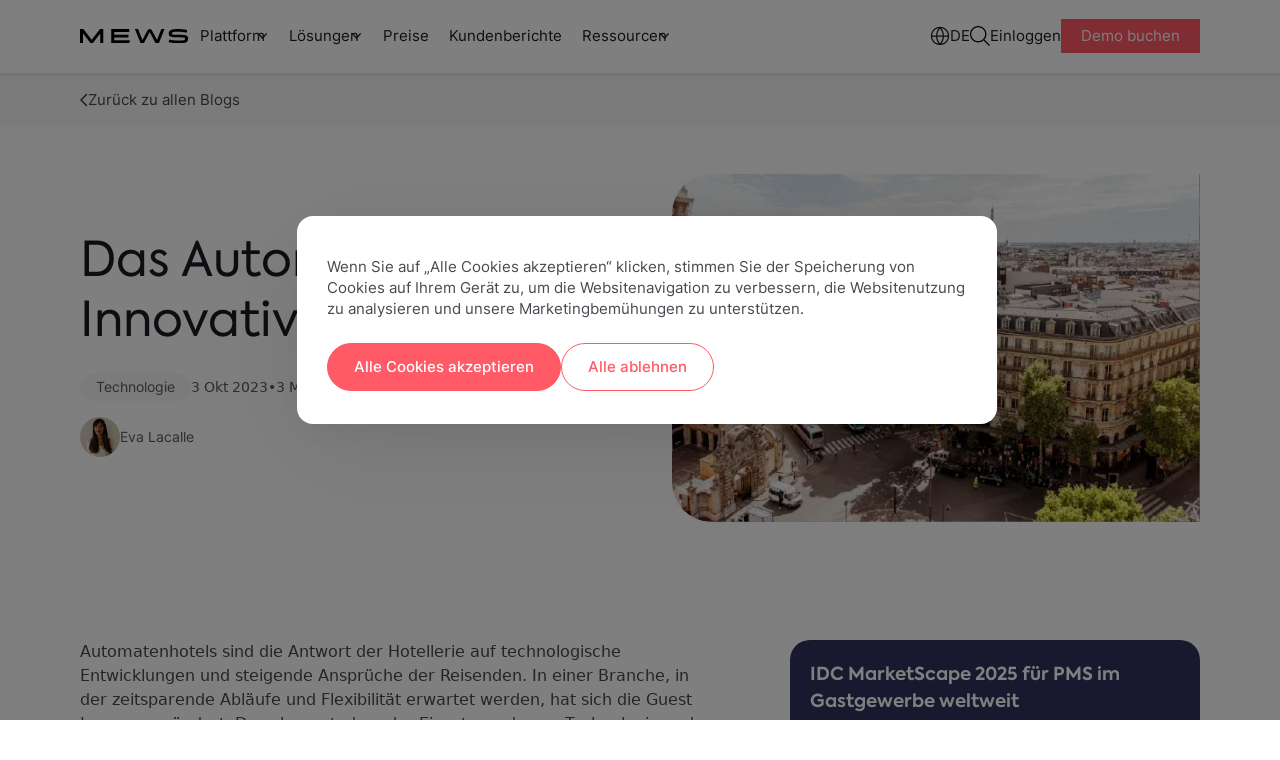

--- FILE ---
content_type: text/html; charset=UTF-8
request_url: https://www.mews.com/de/blog/automatenhotel
body_size: 39830
content:
<!doctype html><!--[if lt IE 7]> <html class="no-js lt-ie9 lt-ie8 lt-ie7" lang="de" > <![endif]--><!--[if IE 7]>    <html class="no-js lt-ie9 lt-ie8" lang="de" >        <![endif]--><!--[if IE 8]>    <html class="no-js lt-ie9" lang="de" >               <![endif]--><!--[if gt IE 8]><!--><html class="no-js !overflow-y-visible" lang="de"><!--<![endif]--><head>
        <meta charset="utf-8">
        <meta name="author" content="Eva Lacalle">
        <meta name="description" content="Die Zukunft des Reisens: Effizienter Check-in, Flexibilität und Zeitersparnis in Automatenhotels">
        <meta name="viewport" content="width=device-width, initial-scale=1">
        <meta name="robots" content="noimageindex">
        <title>Automatenhotels: Effizienter Check-in und flexibles Reisen</title>
        <link rel="shortcut icon" href="https://www.mews.com/hubfs/_Project_Phoenix/images/logo/MewsFavicon512.png">
        <link rel="preconnect" href="https://fonts.googleapis.com">
        <link rel="preconnect" href="https://fonts.gstatic.com" crossorigin>

        <meta name="viewport" content="width=device-width, initial-scale=1">

    
    <meta property="og:description" content="Die Zukunft des Reisens: Effizienter Check-in, Flexibilität und Zeitersparnis in Automatenhotels">
    <meta property="og:title" content="Automatenhotels: Effizienter Check-in und flexibles Reisen">
    <meta name="twitter:description" content="Die Zukunft des Reisens: Effizienter Check-in, Flexibilität und Zeitersparnis in Automatenhotels">
    <meta name="twitter:title" content="Automatenhotels: Effizienter Check-in und flexibles Reisen">

    

    
        <script type="application/ld+json">
            {
                "@context": "https://schema.org",
                "@type": "BreadcrumbList",
                "itemListElement": [
                
                    {
                    "@type": "ListItem",
                    "position": 1,
                    "item": [{
                        
                        "name": "Zurück zu allen Blogs"
                    }]
                  } 
                
                ]
            }
        </script>
    

                                                <link rel="preload" href="https://www.mews.com/hubfs/so%20funktionieren%20self-service-kioske.webp" as="image" fetchPriority="high">
                                            
    <style>
a.cta_button{-moz-box-sizing:content-box !important;-webkit-box-sizing:content-box !important;box-sizing:content-box !important;vertical-align:middle}.hs-breadcrumb-menu{list-style-type:none;margin:0px 0px 0px 0px;padding:0px 0px 0px 0px}.hs-breadcrumb-menu-item{float:left;padding:10px 0px 10px 10px}.hs-breadcrumb-menu-divider:before{content:'›';padding-left:10px}.hs-featured-image-link{border:0}.hs-featured-image{float:right;margin:0 0 20px 20px;max-width:50%}@media (max-width: 568px){.hs-featured-image{float:none;margin:0;width:100%;max-width:100%}}.hs-screen-reader-text{clip:rect(1px, 1px, 1px, 1px);height:1px;overflow:hidden;position:absolute !important;width:1px}
</style>

<link rel="stylesheet" href="https://www.mews.com/hubfs/hub_generated/template_assets/1/111729571852/1768303359908/template_tailwind.min.css">
<link rel="stylesheet" href="https://www.mews.com/hubfs/hub_generated/module_assets/1/156258924380/1741235466830/module_cookie-management-centre.min.css">
<link rel="stylesheet" href="https://www.mews.com/hubfs/hub_generated/module_assets/1/193633939491/1758622658906/module_exit-intent-popup.min.css">
<link rel="stylesheet" href="https://www.mews.com/hubfs/hub_generated/module_assets/1/111730722610/1759851185010/module_main-nav.css">

<style>
    .burger {
        height: 20px;
        width: 3em;
        position: relative;
        font-size: 8px;
        cursor: pointer;
        -webkit-transition: .2s all;
        -o-transition: .2s all;
        transition: .2s all;
        -webkit-tap-highlight-color: transparent;
    }
    .burger.main-nav__burger .burger-lines:after {
        left: 0;
        top: -1em;
        display: none;
    }

    .burger:after {
        content: '';
        display: block;
        position: absolute;
        height: 150%;
        width: 150%;
        top: -25%;
        left: -25%;
    }
    .burger .burger-lines {
        top: 5px;
    }
    .burger .burger-lines, .burger .burger-lines:after, .burger .burger-lines:before {
        display: block;
        content: '';
        width: 100%;
        border-radius: 0;
        background-color: #303030;
        height: 0.25em;
        position: absolute;
        -webkit-transform: rotate(0);
        -ms-transform: rotate(0);
        transform: rotate(0);
    }
    .burger .burger-lines:after {
        left: 0;
        top: -1em;
        display: none;
    }
    .burger .burger-lines:before {
        left: 0;
        top: 1em;
    }
    .burger.burger-rotate .burger-lines:after, .burger.burger-rotate .burger-lines:before {
        width: 100%;
    }
    .burger.burger-rotate .burger-lines, .burger.burger-rotate .burger-lines:after, .burger.burger-rotate .burger-lines:before {
        -webkit-transition: all .2s;
        -o-transition: all .2s;
        transition: all .2s;
    }
    .burger.burger-rotate.open {
        -webkit-transform: rotate(180deg);
        -ms-transform: rotate(180deg);
        transform: rotate(180deg);
        height: 11px;
    }
    .burger.burger-rotate.open .burger-lines {
        background-color: transparent;
    }
    .burger.burger-rotate.open .burger-lines:before, .burger.burger-rotate.open .burger-lines:after {
        left: -7px;
        top: 0px;
    }
    .burger.burger-rotate.open .burger-lines:before {
        -webkit-transform: rotate(135deg);
        -ms-transform: rotate(135deg);
        transform: rotate(135deg);
        width: 20px;
    }
    .burger.burger-rotate.open .burger-lines:after {
        -webkit-transform: rotate(-135deg);
        -ms-transform: rotate(-135deg);
        transform: rotate(-135deg);
        display: block;
        width: 20px;
    }
</style>

<link rel="stylesheet" href="https://www.mews.com/hubfs/hub_generated/module_assets/1/155652058519/1753958186485/module_blog-hero.min.css">

        <style>
            .secondary__description p:not(:last-child){
                margin-bottom: 8px;
            }

            .secondary__description p:first-child{
                font-size: 14px;
            }

            .secondary__description p{
                color: #494951;
            }

            .secondary__description p strong{
                color: #1b1b25
            }
        </style>
    
<link rel="stylesheet" href="https://www.mews.com/hubfs/hub_generated/module_assets/1/148107124904/1765528837031/module_first-paragraph.min.css">
<link rel="stylesheet" href="https://www.mews.com/hubfs/hub_generated/module_assets/1/148123273345/1765528837822/module_table-of-contents.min.css">
<link rel="stylesheet" href="https://www.mews.com/hubfs/hub_generated/module_assets/1/111740460661/1765279530425/module_rich-text.min.css">

        <style>
            .rich-text.rich_text .different-bg-mobile.bg-white{
                background: white;
            }

            .rich-text.rich_text .different-bg-mobile.bg-linen{
                background: #F8F5F2;
            }

            .rich-text.rich_text .different-bg-mobile.bg-blue{
                background: #172135
            }

            .rich-text.rich_text .different-bg-mobile.bg-blue-600{
                background: #EDF4FE;
            }

            .rich-text.rich_text .different-bg-mobile.bg-green{
                background: #222B28;
            }

            .rich-text.rich_text .different-bg-mobile.bg-green-600{
                background: #E6F5F0;
            }

            .rich-text.rich_text .different-bg-mobile.bg-indigo-600{
                background: #EFEFFF;
            }

            @media(max-width: 500px){
                .rich-text.rich_text .different-bg-mobile.bg-white_mobile{
                    background: white;
                }

                .rich-text.rich_text .different-bg-mobile.bg-linen_mobile{
                    background: #F8F5F2;
                }

                .rich-text.rich_text .different-bg-mobile.bg-blue_mobile{
                    background: #172135
                }

                .rich-text.rich_text .different-bg-mobile.bg-blue-500_mobile{
                    background: #D6E2FC;
                }

                .rich-text.rich_text .different-bg-mobile.bg-blue-600_mobile{
                    background: #EDF4FE;
                }

                .rich-text.rich_text .different-bg-mobile.bg-green_mobile{
                    background: #222B28;
                }

                .rich-text.rich_text .different-bg-mobile.bg-green-600_mobile{
                    background: #E6F5F0;
                }

                .rich-text.rich_text .different-bg-mobile.bg-indigo-600_mobile{
                    background: #EFEFFF;
                }
            }
        </style>
    
<link rel="stylesheet" href="https://www.mews.com/hubfs/hub_generated/module_assets/1/148131035505/1765528836418/module_back-top-top.min.css">
<link rel="stylesheet" href="https://www.mews.com/hubfs/hub_generated/module_assets/1/148314399842/1765528837587/module_post-author.min.css">
<link rel="stylesheet" href="https://www.mews.com/hubfs/hub_generated/module_assets/1/148136012051/1753946518853/module_sidebar.min.css">
<link rel="stylesheet" href="https://www.mews.com/hubfs/hub_generated/module_assets/1/182445319052/1753946732156/module_custom-sidebar.min.css">
<link rel="stylesheet" href="https://www.mews.com/hubfs/hub_generated/module_assets/1/148404372603/1765528837126/module_other-posts.min.css">
<link rel="stylesheet" href="https://www.mews.com/hubfs/hub_generated/module_assets/1/168262460776/1765528837086/module_cta-module.min.css">

        <style>
            body .blog__post .container{
                padding: 0px; 
            }

            .blog__post .bp-info-macro{
                margin-bottom: 60px; 
            } 

            .blog__post .bp-category-pill{
                background: #EFEFFF;
                color: #4B49C6;
                margin-bottom: 16px;
                display: block;
                width: fit-content;
            }

            .blog__post .bp-info__title{
                font-size: 40px;
                line-height: 1.25;
                color: #1c1d24;
                font-family: Axiforma, sans-serif;
                margin-bottom: 32px;
                max-width: 520px;
            }

            .blog__post .bg-info__content{
                display: flex;
                align-items: center;
                justify-content: flex-start;
                gap: 16px;
            }

            .blog__post .avatar::after{
                content: '|';
                margin-left: 8px;
                display: block;
                color: #D9D9D9;
            }

            .blog__post:has(.has-toc) .first_paragraph{
                margin-bottom: 0px;
            }

            .blog__post .bp-info-macro .bg-info__content p{
                margin-bottom: 0px;
            }

            .blog__post .bp-info__footer{
                display: flex;
                flex-direction: column;
                gap: 24px;
            }

            .blog__post .share-icons__macro .hs-post-social{
                gap: 12px;
                margin-bottom: 0px;
            }

            .blog__post .share-icons__macro .social-link{
                border-radius: 50%;
                padding: 8px;
                background: #F8F8F8;
            }

            .blog__post .blog-post__wrapper{
                justify-content: space-between;
                grid-template-columns: minmax(0, 730px) minmax(300px, 410px);
            }

            .blog__post .blog-post__wrapper .main-content{
                max-width: 730px;
                margin-bottom: 0px;
            }
        
            .blog__post .main-content :is(h2, h3, h4, h5, p, ul, ol){
                margin-bottom: 30px;
            }
        
            .blog__post .main-content .blog__post-body h2{
                font-size: 32px;
                line-height: 1.4;
                color: #1c1d24;
                font-family: Axiforma,sans-serif;
                font-weight: 400;
            }

            .blog__post .main-content .blog__post-body h2:not(:first-child){
                margin-top: 60px;
            }
        
            .blog__post .main-content .blog__post-body h3{
                font-size: 22px;
                line-height: 1.5;
                color: #1c1d24;
                font-weight: 400;
                font-family: Axiforma,sans-serif;
                margin-bottom: 16px;
            }
        
            .blog__post .main-content .blog__post-body blockquote{
                font-family: Axiforma,sans-serif;
                font-size: 22px;
                line-height: 1.5;
                color: #1c1d24;
                padding-left: 16px;
                border-left: 1px solid #F7BCF1;
                margin: 60px 0px;
            }

            .blog__post .main-content .blog__post-body blockquote :is(p, span){
                font-family: Axiforma,sans-serif;
            }

            .blog__post .main-content .blog__post-body pre{
                margin-bottom: 60px;
                margin-top: -20px;
                color: #8D8D92;
                font-size: 14px;
                font-family: Inter,sans-serif;
            }
        
            .blog__post .main-content .blog__post-body :is(a, a span):not(.btn){
                text-decoration: underline;
                transition: color 300ms;
                cursor: pointer;
            }

            .blog__post .main-content .blog__post-body :is(a, a span):not(.btn):hover{
                color: #FF5A65;
            }
        
            .blog__post .main-content .blog__post-body img{
                margin: 60px 0px 0px 0px;
                border-radius: 12px;
                max-height: 414px;
                width: auto !important;
            }

            .blog__post .main-content .blog__post-body iframe{
                border-radius: 12px;
                overflow: hidden;
            }

            .blog__post .main-content .blog__post-body .form-popup-item img{
                margin: 0px;
            }

            .blog__post .main-content .blog__post-body ul,
            .blog__post .main-content .blog__post-body ol{
                padding-left: 20px;
            } 
            
            .blog__post .main-content .blog__post-body ol{
                list-style: auto;
            }

            .blog__post .main-content .blog__post-body ul li:not(:last-child),
            .blog__post .main-content .blog__post-body ol li:not(:last-child){
                margin-bottom: 10px;
            }

            .blog__post .main-content .blog__post-body .form-popup-item ul li,
            .blog__post .main-content .blog__post-body .form-popup-item ul, 
            .blog__post .main-content .blog__post-body .form-popup-item ol li{
                list-style: none;
                padding-left: 0px;
            }

            .blog__post #blog-form .legal-consent-container{
                display: none;
            }

            .blog__post #blog-form .hs-submit{
                margin-top: 16px;
            }

            .blog__post .main-content table{
                border-radius: 12px 0px 12px 12px;
                overflow: hidden;
                border: none !important;
                border-radius: 12px;
            }

            .blog__post .main-content table tr:first-child{
                background: #EFEFFF;
            }

            .blog__post .main-content table tr{
                border-bottom: 1px solid rgba(28,16,41,.1)
            }

            .blog__post .main-content table td{
                padding: 10px !important;
            }

            .blog__post .main-content table td p{
                margin-bottom: 0px;
            }

            
                .blog__post .main-content .blog__post-body ul li{
                    list-style: disc;
                }
            

            @media(max-width: 920px){
                .blog__post .blog-post__wrapper{
                    grid-template-columns: minmax(0, 730px) minmax(200px, 250px);
                }
            }

            @media(max-width: 767px){
                body .blog__post .container{
                    padding: 0px 25px;
                }
            }

            @media(max-width: 600px){
                .blog__post .main-content .blog__post-body h2{
                    font-size: 22px;
                }
                .blog__post .main-content .blog__post-body h3{
                    font-size: 18px;
                }
                .blog__post .main-content .blog__post-body blockquote{
                    font-size: 16px;
                    margin: 50px 0px;
                }
                .blog__post .main-content .blog__post-body img{
                    margin: 50px 0px;
                }

                .blog__post .bp-info__title{
                    font-size: 32px;
                    margin-bottom: 16px;
                }

                .blog__post .bp-info__footer{
                    gap: 16px;
                }

                .blog__post .main-content table{
                    border-radius: 12px 0px 12px 12px;
                    overflow: hidden;
                    display: flex;
                    margin-right: -25px !important;
                    width: calc(100vw - 25px) !important;
                    justify-self: center;
                    overflow-x: scroll;
                    border: none !important;
                    border-radius: 12px 0px 12px 12px;
                }

                .blog__post .main-content table tr:first-child{
                    background: #EFEFFF;
                }

                .blog__post .main-content table tr{
                    border-bottom: 1px solid rgba(28,16,41,.1)
                }

                .blog__post .main-content table td{
                    min-width: 150px;
                    padding: 10px !important;
                }

                .blog__post .main-content table td:first-child{
                    min-width: 0px;
                }

                .blog__post .main-content table td p{
                    margin-bottom: 0px;
                }
            }
        </style>
    
<link rel="stylesheet" href="https://www.mews.com/hubfs/hub_generated/module_assets/1/111730722613/1766404069804/module_main-footer.min.css">
    <script type="application/ld+json">
{
  "mainEntityOfPage" : {
    "@type" : "WebPage",
    "@id" : "https://www.mews.com/de/blog/automatenhotel"
  },
  "author" : {
    "name" : "Eva Lacalle",
    "url" : "https://www.mews.com/de/blog/author/eva-lacalle",
    "@type" : "Person"
  },
  "headline" : "Automatenhotels: Effizienter Check-in und flexibles Reisen",
  "datePublished" : "2023-10-03T09:13:00.000Z",
  "dateModified" : "2024-06-18T09:13:57.858Z",
  "publisher" : {
    "name" : "Mews Systems LTD",
    "logo" : {
      "url" : "https://www.mews.com/hubfs/Mella/MEWS%20Logo.png",
      "@type" : "ImageObject"
    },
    "@type" : "Organization"
  },
  "@context" : "https://schema.org",
  "@type" : "BlogPosting",
  "image" : [ "https://5255565.fs1.hubspotusercontent-na1.net/hubfs/5255565/automatenhotel%20social.jpg" ]
}
</script>


    

<script> window.dataLayer = window.dataLayer || []; function gtag(){dataLayer.push(arguments);} 

    var defaultConsent = {
        'ad_storage': 'denied',
        'analytics_storage': 'denied',
        'functionality_storage':  'denied',
        'ad_user_data':  'denied',
        'ad_personalization': 'denied'
    }; 
  
	gtag('consent', 'default', defaultConsent); 
</script>

<!-- Google Tag Manager -->
<script>(function(w,d,s,l,i){w[l]=w[l]||[];w[l].push({'gtm.start':
new Date().getTime(),event:'gtm.js'});var f=d.getElementsByTagName(s)[0],
j=d.createElement(s),dl=l!='dataLayer'?'&l='+l:'';j.async=true;j.src=
'https://www.googletagmanager.com/gtm.js?id='+i+dl;f.parentNode.insertBefore(j,f);
})(window,document,'script','dataLayer','GTM-W95TG5C');</script>
<!-- End Google Tag Manager -->

<!-- OneTrust Cookies Consent Notice start for www.mews.com -->
<script src="https://cdn.cookielaw.org/scripttemplates/otSDKStub.js" data-document-language="true" type="text/javascript" charset="UTF-8" data-domain-script="5ae40b27-8097-41f5-a59f-2f5e2f5b4643"></script>
<script type="text/javascript">
  function OptanonWrapper() {
    OnetrustActiveGroups.includes("C0004") ? localStorage.setItem("C0004", true) :     localStorage.setItem("C0004", false)

    OnetrustActiveGroups.includes("C0003") ? localStorage.setItem("C0003", true) : localStorage.setItem("C0003", false)

    OnetrustActiveGroups.includes("C0002") ? localStorage.setItem("C0002", true) : localStorage.setItem("C0002", false)
  }
</script>



<script type="text/javascript" src="https://try.abtasty.com/27bf0261430a0231a91cf806687e4134.js"></script>
<meta property="og:image" content="https://www.mews.com/hubfs/automatenhotel%20social.jpg">
<meta property="og:image:width" content="1201">
<meta property="og:image:height" content="629">
<meta property="og:image:alt" content="automatenhotel">
<meta name="twitter:image" content="https://www.mews.com/hubfs/automatenhotel%20social.jpg">
<meta name="twitter:image:alt" content="automatenhotel">

<meta property="og:url" content="https://www.mews.com/de/blog/automatenhotel">
<meta name="twitter:card" content="summary_large_image">

<link rel="canonical" href="https://www.mews.com/de/blog/automatenhotel">

<meta property="og:type" content="article">
<link rel="alternate" type="application/rss+xml" href="https://www.mews.com/de/blog/rss.xml">
<meta name="twitter:domain" content="www.mews.com">
<meta name="twitter:site" content="@MewsSystems">

<meta http-equiv="content-language" content="de">





        
        
        
        
    <script>
        if (window.self !== window.top) {
            setTimeout(() => {
                document.body.classList.add('hubspot-editor');
            }, 200)
        }
    </script>


        
        
        
        

        
        
            
            
               
        
         
            <link rel="alternate" href="https://www.mews.com/de/blog/automatenhotel" hreflang="de">
        
        
        
        
        
        
        

        
        
            
        
        
    <meta name="generator" content="HubSpot"></head>

    
    
    <body class="  hs-content-id-143720812895 hs-blog-post hs-blog-id-29668547975  mt-[72.5px]  !overflow-y-scroll">

        
            <div id="hs_cos_wrapper_main_nav" class="hs_cos_wrapper hs_cos_wrapper_widget hs_cos_wrapper_type_module" style="" data-hs-cos-general-type="widget" data-hs-cos-type="module">











    

    
    
        
    
    
    
    

    <nav class="main_nav main-nav fixed  top-0 inset-x-0 z-[9999] bg-white transition-all duration-300 group/main-nav [&amp;.mobile-nav-open]:bg-[#FCF7F2] [&amp;.mobile-nav-open]:rounded-tr-[22px] [&amp;.main-nav--scrolled]:backdrop-blur-md [&amp;.main-nav--scrolled]:bg-white/70">
        
        

        <div class="mx-auto max-w-[1440px] ">
            <div class="main-nav__wrapper relative flex flex-col lg:flex-row">
                <div class="main-nav__desktop flex items-center gap-10 max-[600px]:gap-5 w-full min-h-[72.5px] py-[26px] lg:py-3.5 bg-light z-50 px-6 xl:px-20">
                    <div class="main-nav__logo max-w-[100px] md:max-w-[120px] w-[120px] mr-auto xls:m-0">
                        

    
        
        
        
        
        
        <a href="https://www.mews.com/de/" onclick="lenis.scrollTo('https://www.mews.com/de/')">
            

    
    
    
    
    <img class="image h-full w-full object-contain" src="https://www.mews.com/hubfs/_Project_Phoenix/images/logo/Mews%20Logo.svg" alt="Mews logo" loading="lazy" width="119" height="15">


        </a>
    



                        <span class="mob-back flex relative items-center gap-2 hidden">
                            

    
        <svg class="stroke-white rotate-90 !stroke-[#DB4550] max-w-[10px] relative top-[1px]" width="13" height="10" viewbox="0 0 13 10" fill="none"><path d="M1 1.85491L6.5 8.14063L12 1.85491" stroke-width="1.88571" stroke-linecap="round" stroke-linejoin="round" /></svg>
    


                            <p class="text-coral text-[15px] leading-normal mb-0 capitalize">Back </p>
                        </span>
                    </div>

                    <div class="main-nav__demo-button flex [&amp;_.btn--primary]:text-[10px] [&amp;_.btn--primary]:leading-4 [&amp;_.btn--primary]:font-normal [&amp;_.btn--primary]:py-[2px] [&amp;_.btn--primary]:px-3 max-[320px]:hidden xls:hidden [&amp;_.btn-basic]:hidden group-[.mobile-nav-open]/main-nav:hidden buttons-container    ">
        
            
            
                
                    
                    
                    
                    
                    
                    
                        
                            <a class="btn-basic   header__main-buttons " href="https://app.mews.com/Commander/Home/SignIn" onclick="lenis.scrollTo('https://app.mews.com/Commander/Home/SignIn')">
                                Einloggen
                            </a>
                        
                    

                

            
                
                    
                    
                    
                    
                    
                    
                        
                            <a class="btn btn--primary  header__main-buttons " href="https://www.mews.com/de/demo" data-demo="demo-button" onclick="lenis.scrollTo('https://www.mews.com/de/demo')">
                                Demo buchen
                            </a>
                        
                    

                

            
        
    </div>
                    
                    


<button class="main-nav__burger burger burger-rotate flex xls:hidden" aria-label="Mobile menu hamburger">
    <div class="burger-lines"></div>
</button>


                    <div class="main-nav__menu hidden xls:flex w-full items-center gap-10 [&amp;_.btn-basic]:text-[15px] [&amp;_.btn-basic]:text-night-black">

                        <ul class="flex main-nav__menu-main">
                            
                            <li role="menuitem" class="main-nav__item group font-inter relative main-nav__item--has-children" data-nav="plattform">
                            
                                <span class="main-nav__parent text-[15px] text-night-black block py-4 lg:py-2.5 lg:pl-3 px-4 lg:px-3 underline-offset-2 group-hover:underline transition-colors duration-200 cursor-default">
                                    Plattform
                                </span>
                                

    
        <svg class="stroke-white desktop-dropdown-icon absolute top-1/2 -translate-y-1/2 right-[10px] !stroke-[#1C1D24] pointer-events-none" width="13" height="10" viewbox="0 0 13 10" fill="none"><path d="M1 1.85491L6.5 8.14063L12 1.85491" stroke-width="1.88571" stroke-linecap="round" stroke-linejoin="round" /></svg>
    


                            
                            </li>
                            
                            <li role="menuitem" class="main-nav__item group font-inter relative main-nav__item--has-children" data-nav="lösungen">
                            
                                <span class="main-nav__parent text-[15px] text-night-black block py-4 lg:py-2.5 lg:pl-3 px-4 lg:px-3 underline-offset-2 group-hover:underline transition-colors duration-200 cursor-default">
                                    Lösungen
                                </span>
                                

    
        <svg class="stroke-white desktop-dropdown-icon absolute top-1/2 -translate-y-1/2 right-[10px] !stroke-[#1C1D24] pointer-events-none" width="13" height="10" viewbox="0 0 13 10" fill="none"><path d="M1 1.85491L6.5 8.14063L12 1.85491" stroke-width="1.88571" stroke-linecap="round" stroke-linejoin="round" /></svg>
    


                            
                            </li>
                            
                            <li role="menuitem" class="main-nav__item group font-inter" data-nav="preise">
                            
                                <a class="main-nav__button main-nav__link text-[15px] text-night-black block py-4 lg:py-2.5 px-4 lg:px-3 underline-offset-2 group-hover:underline transition-colors duration-200" href="https://www.mews.com/de/preise">Preise</a>
                            
                            </li>
                            
                            <li role="menuitem" class="main-nav__item group font-inter" data-nav="kundenberichte">
                            
                                <a class="main-nav__button main-nav__link text-[15px] text-night-black block py-4 lg:py-2.5 px-4 lg:px-3 underline-offset-2 group-hover:underline transition-colors duration-200" href="https://www.mews.com/de/kunden">Kundenberichte</a>
                            
                            </li>
                            
                            <li role="menuitem" class="main-nav__item group font-inter relative main-nav__item--has-children" data-nav="ressourcen">
                            
                                <span class="main-nav__parent text-[15px] text-night-black block py-4 lg:py-2.5 lg:pl-3 px-4 lg:px-3 underline-offset-2 group-hover:underline transition-colors duration-200 cursor-default">
                                    Ressourcen
                                </span>
                                

    
        <svg class="stroke-white desktop-dropdown-icon absolute top-1/2 -translate-y-1/2 right-[10px] !stroke-[#1C1D24] pointer-events-none" width="13" height="10" viewbox="0 0 13 10" fill="none"><path d="M1 1.85491L6.5 8.14063L12 1.85491" stroke-width="1.88571" stroke-linecap="round" stroke-linejoin="round" /></svg>
    


                            
                            </li>
                            
                        </ul>
                        <ul class="flex gap-5 items-center ml-auto main-nav__menu-secondary">
                            
                            <li role="menuitem" class="main-nav__item relative main-nav__item--has-children" data-nav="languages">
                                <span class="main-nav__parent flex items-center gap-2 cursor-default">
                                    
                                    <img class="lang-flag max-w-[20px]" src="https://www.mews.com/hubfs/_2023_update/Icons/globe-icon.svg" width="20" alt="Language icon" loading="lazy">
                                    
                                    <p class="text-[15px] text-night-black lang-name">DE</p>
                                </span>
                            </li>
                            
                            <li role="menuitem" class="main-nav__item relative main-nav__item--has-children" data-nav="search">
                                <span class="main-nav__parent block cursor-default">
                                    <img class="search-icon" src="https://www.mews.com/hubfs/_Project_Phoenix/icons/search_icon.svg" alt="Website search icon" width="20" height="20">
                                </span>
                            </li>
                        </ul>
                        <div class="buttons-macro__wrapper flex md:flex-wrap items-start md:items-center gap-4 buttons-container    ">
        
            
            
                
                    
                    
                    
                    
                    
                    
                        
                            <a class="btn-basic   header__main-buttons " href="https://app.mews.com/Commander/Home/SignIn" onclick="lenis.scrollTo('https://app.mews.com/Commander/Home/SignIn')">
                                Einloggen
                            </a>
                        
                    

                

            
                
                    
                    
                    
                    
                    
                    
                        
                            <a class="btn btn--primary  header__main-buttons " href="https://www.mews.com/de/demo" data-demo="demo-button" onclick="lenis.scrollTo('https://www.mews.com/de/demo')">
                                Demo buchen
                            </a>
                        
                    

                

            
        
    </div>
                    </div>
                </div>

                <div class="main-nav__mobile-menu hidden absolute w-full bg-[#FCF7F2] top-full inset-x-0 z-50 h-[calc(100dvh-48px)] border-coral-800">
                    <div class="h-full overflow-y-auto overflow-x-hidden relative pb-4 flex flex-col justify-between">
                        
    <div class="test hidden test-hidden">Mews.com</div>
    
        <ul class="navbar-macro flex flex-col w-full transition-transform" id="mob-nav-wrap">
            
                <li class="main-nav__item relative main-nav__item--has-children [&amp;.main-nav\_\_item--open>.main-nav\_\_parent>svg]:-scale-y-[1] [&amp;.main-nav\_\_item--open]:bg-white">
                    
                        <span class="main-nav__parent block cursor-pointer py-4 px-5 relative after:absolute after:w-[calc(100%-40px)] after:left-1/2 after:-translate-x-1/2 after:bottom-0 after:bg-night-black-500 after:h-[1px]">
                        Plattform
                        

    
        <svg class="stroke-white absolute top-6 right-5 rotate-0 transition-[transform] duration-200 !stroke-[#1C1D24] pointer-events-none" width="13" height="10" viewbox="0 0 13 10" fill="none"><path d="M1 1.85491L6.5 8.14063L12 1.85491" stroke-width="1.88571" stroke-linecap="round" stroke-linejoin="round" /></svg>
    


                        </span>
                    
                        

                    
                        <ul class="main-nav__sub-nav-accordion hidden flex-col gap-y-0">
                            
                                
                                    
                                    <li class="main-nav__sub-nav-item__list">
                                        <div class="main-nav__sub-nav-item py-4 px-5 hover:bg-[#f5f5f5] group_title  relative before:absolute before:w-[calc(100%-40px)] before:left-1/2 before:-translate-x-1/2 before:top-0 before:bg-night-black-500 before:h-[1px]   " data-title="produkte">
                                            
                                            <a class="main-nav__button flex gap-2 nav-track items-center" href="" id="produkte">
                                            
                                                <p class="text-[15px] leading-normal text-night-black mb-0">Produkte</p>
                                            </a>
                                            
                                        </div>
                                        
                                    </li>
                                    
                                    <li class="main-nav__sub-nav-item__list">
                                        <div class="main-nav__sub-nav-item py-4 px-5 hover:bg-[#f5f5f5] group_element   has-screen " data-title="property-management-(pms)">
                                            
                                            <span class="tab__group flex gap-2 relative">
                                            
                                                <p class="text-[15px] text-night-black leading-normal mb-0">Property Management (PMS)</p>
                                                

    
        <svg class="stroke-white absolute top-1/2 -translate-y-1/2 right-0 !stroke-[#1C1D24] pointer-events-none" width="13" height="10" viewbox="0 0 13 10" fill="none"><path d="M1 1.85491L6.5 8.14063L12 1.85491" stroke-width="1.88571" stroke-linecap="round" stroke-linejoin="round" /></svg>
    


                                            </span>
                                            
                                        </div>
                                        
                                            <ul class="tabs-group tabs__tabs-group overflow-hidden flex-col nav-slide bg-white h-0 w-full transition-transform" data-slide="property-management-(pms)">
                                                    
                                                    
                                                    
                                                    <li class="py-4 px-5 ">
                                                        <a class="main-nav__button nav-track flex gap-2" href="https://www.mews.com/de/property-management-system" id="mews-pms">
                                                         <img src="https://www.mews.com/hubfs/_2023_update/Icons/building-icon.svg" height="24" width="24" alt="building-icon">
                                                        <p class="text-[15px] leading-normal text-night-black mb-0">Mews PMS</p>
                                                        </a>
                                                    </li>
                                                    
                                                    
                                                    
                                                     
                                                        <li class="pt-2 px-5 relative">
                                                            <p class="column-title text-[14px] leading-normal mb-0 text-night-black-700 font-bold">Funktionen</p>
                                                        </li>
                                                    
                                                    
                                                    <li class="py-4 px-5 ">
                                                        <a class="main-nav__button nav-track flex gap-2" href="https://www.mews.com/de/produkte/booking-engine" id="buchungssystem">
                                                         <img src="https://www.mews.com/hubfs/_2023_update/Icons/calendar-tick-icon.svg" height="24" width="24" alt="calendar-tick-icon">
                                                        <p class="text-[15px] leading-normal text-night-black mb-0">Buchungssystem</p>
                                                        </a>
                                                    </li>
                                                    
                                                    <li class="py-4 px-5 ">
                                                        <a class="main-nav__button nav-track flex gap-2" href="https://www.mews.com/de/produkte/digital-key" id="digital-key">
                                                         <img src="https://www.mews.com/hubfs/_2023_update/Icons/card-key-icon.svg" height="24" width="24" alt="card-key-icon">
                                                        <p class="text-[15px] leading-normal text-night-black mb-0">Digital key</p>
                                                        </a>
                                                    </li>
                                                    
                                                    <li class="py-4 px-5 ">
                                                        <a class="main-nav__button nav-track flex gap-2" href="https://www.mews.com/de/produkte/payments" id="eingebettete-zahlungen">
                                                         <img src="https://www.mews.com/hubfs/_2023_update/Icons/wallet-icon.svg" height="24" width="24" alt="wallet-icon">
                                                        <p class="text-[15px] leading-normal text-night-black mb-0">Eingebettete Zahlungen</p>
                                                        </a>
                                                    </li>
                                                    
                                                    <li class="py-4 px-5 ">
                                                        <a class="main-nav__button nav-track flex gap-2" href="https://www.mews.com/de/produkte/check-in-kiosk" id="kiosk-für-check-in">
                                                         <img src="https://www.mews.com/hubfs/_2023_update/Icons/mobile-phone-icon.svg" height="24" width="24" alt="mobile-phone-icon">
                                                        <p class="text-[15px] leading-normal text-night-black mb-0">Kiosk für Check-in</p>
                                                        </a>
                                                    </li>
                                                    
                                                    <li class="py-4 px-5 ">
                                                        <a class="main-nav__button nav-track flex gap-2" href="https://www.mews.com/de/produkte/housekeeping-software" id="software-für-housekeeping">
                                                         <img src="https://www.mews.com/hubfs/_2023_update/Icons/clean-icon.svg" height="24" width="24" alt="clean-icon">
                                                        <p class="text-[15px] leading-normal text-night-black mb-0">Software für Housekeeping</p>
                                                        </a>
                                                    </li>
                                                    
                                                    <li class="py-4 px-5 ">
                                                        <a class="main-nav__button nav-track flex gap-2" href="https://www.mews.com/de/produkte/virtual-concierge" id="virtueller-concierge">
                                                         <img src="https://www.mews.com/hubfs/_2023_update/Icons/chat-bubbles-icon.svg" height="24" width="24" alt="chat-bubbles-icon">
                                                        <p class="text-[15px] leading-normal text-night-black mb-0">Virtueller Concierge</p>
                                                        </a>
                                                    </li>
                                                    
                                                    <li class="py-4 px-5 ">
                                                        <a class="main-nav__button nav-track flex gap-2" href="https://www.mews.com/de/produkte/reservation-management" id="reservierungsverwaltung">
                                                         <img src="https://www.mews.com/hubfs/_2023_update/Icons/calendar-add-icon.svg" height="24" width="24" alt="calendar-add-icon">
                                                        <p class="text-[15px] leading-normal text-night-black mb-0">Reservierungsverwaltung</p>
                                                        </a>
                                                    </li>
                                                    
                                                    <li class="py-4 px-5 ">
                                                        <a class="main-nav__button nav-track flex gap-2" href="https://www.mews.com/de/produkte/verwaltung-mehrerer-unterkuenfte" id="mehrere-unterkünfte">
                                                         <img src="https://www.mews.com/hubfs/_2023_update/Icons/city-icon.svg" height="24" width="24" alt="city-icon">
                                                        <p class="text-[15px] leading-normal text-night-black mb-0">Mehrere Unterkünfte</p>
                                                        </a>
                                                    </li>
                                                    
                                                    <li class="py-4 px-5 ">
                                                        <a class="main-nav__button nav-track flex gap-2" href="https://www.mews.com/de/produkte/front-office-software" id="software-für-den-empfang">
                                                         <img src="https://www.mews.com/hubfs/_2023_update/Icons/bell-icon.svg" height="24" width="24" alt="bell-icon">
                                                        <p class="text-[15px] leading-normal text-night-black mb-0">Software für den Empfang</p>
                                                        </a>
                                                    </li>
                                                    
                                                    <li class="py-4 px-5 ">
                                                        <a class="main-nav__button nav-track flex gap-2" href="https://www.mews.com/de/produkte/eventmanagement-software-fur-hotels" id="eventmanagement">
                                                         <img src="https://www.mews.com/hubfs/calendar_day_24_24.svg" height="24" width="24" alt="calendar_day_24_24">
                                                        <p class="text-[15px] leading-normal text-night-black mb-0">Eventmanagement</p>
                                                        </a>
                                                    </li>
                                                    
                                                     <div class="separator py-3 mx-5"></div> 
                                                
                                            </ul>
                                        
                                    </li>
                                    
                                    <li class="main-nav__sub-nav-item__list">
                                        <div class="main-nav__sub-nav-item py-4 px-5 hover:bg-[#f5f5f5] group_element   " data-title="revenue-management-(rms)">
                                            
                                            <a class="main-nav__button flex gap-2 nav-track items-center" href="https://www.mews.com/de/products/revenue-management-system" id="revenue-management-(rms)">
                                            
                                                <p class="text-[15px] leading-normal text-night-black mb-0">Revenue Management (RMS)</p>
                                            </a>
                                            
                                        </div>
                                        
                                    </li>
                                    
                                    <li class="main-nav__sub-nav-item__list">
                                        <div class="main-nav__sub-nav-item py-4 px-5 hover:bg-[#f5f5f5] group_element   has-screen " data-title="point-of-sale-(pos)">
                                            
                                            <span class="tab__group flex gap-2 relative">
                                            
                                                <p class="text-[15px] text-night-black leading-normal mb-0">Point of Sale (POS)</p>
                                                

    
        <svg class="stroke-white absolute top-1/2 -translate-y-1/2 right-0 !stroke-[#1C1D24] pointer-events-none" width="13" height="10" viewbox="0 0 13 10" fill="none"><path d="M1 1.85491L6.5 8.14063L12 1.85491" stroke-width="1.88571" stroke-linecap="round" stroke-linejoin="round" /></svg>
    


                                            </span>
                                            
                                        </div>
                                        
                                            <ul class="tabs-group tabs__tabs-group overflow-hidden flex-col nav-slide bg-white h-0 w-full transition-transform" data-slide="point-of-sale-(pos)">
                                                    
                                                    
                                                    
                                                    <li class="py-4 px-5 ">
                                                        <a class="main-nav__button nav-track flex gap-2" href="https://www.mews.com/de/produkte/pos" id="mews-pos">
                                                         <img src="https://www.mews.com/hubfs/_2023_update/Icons/terminal-card-icon.svg" height="24" width="24" alt="terminal-card-icon">
                                                        <p class="text-[15px] leading-normal text-night-black mb-0">Mews POS</p>
                                                        </a>
                                                    </li>
                                                    
                                                    
                                                    
                                                     
                                                        <li class="pt-2 px-5 relative">
                                                            <p class="column-title text-[14px] leading-normal mb-0 text-night-black-700 font-bold">Funktionen</p>
                                                        </li>
                                                    
                                                    
                                                    <li class="py-4 px-5 ">
                                                        <a class="main-nav__button nav-track flex gap-2" href="https://www.mews.com/de/produkte/pos/hotel-restaurant" id="e-pos">
                                                         <img src="https://www.mews.com/hubfs/phone_24.svg" height="24" width="24" alt="phone_24">
                                                        <p class="text-[15px] leading-normal text-night-black mb-0">E-POS</p>
                                                        </a>
                                                    </li>
                                                    
                                                    <li class="py-4 px-5 ">
                                                        <a class="main-nav__button nav-track flex gap-2" href="https://www.mews.com/de/produkte/pos/digital-bestellsystem" id="online-bestellung">
                                                         <img src="https://www.mews.com/hubfs/_2023_update/Icons/list-bullets-icon.svg" height="24" width="24" alt="list-bullets-icon">
                                                        <p class="text-[15px] leading-normal text-night-black mb-0">Online-Bestellung</p>
                                                        </a>
                                                    </li>
                                                    
                                                    <li class="py-4 px-5 ">
                                                        <a class="main-nav__button nav-track flex gap-2" href="https://www.mews.com/de/produkte/pos/inventar-verwaltungssoftware" id="bestandsverwaltung">
                                                         <img src="https://www.mews.com/hubfs/_2023_update/Icons/doc-currency-icon.svg" height="24" width="24" alt="doc-currency-icon">
                                                        <p class="text-[15px] leading-normal text-night-black mb-0">Bestandsverwaltung</p>
                                                        </a>
                                                    </li>
                                                    
                                                    <li class="py-4 px-5 ">
                                                        <a class="main-nav__button nav-track flex gap-2" href="https://www.mews.com/de/produkte/pos/restaurant-analytics" id="pos-daten-und-pos-berichte">
                                                         <img src="https://www.mews.com/hubfs/_2023_update/Icons/pie-chart-icon.svg" height="24" width="24" alt="pie-chart-icon">
                                                        <p class="text-[15px] leading-normal text-night-black mb-0">POS-Daten und POS-Berichte</p>
                                                        </a>
                                                    </li>
                                                    
                                                     <div class="separator py-3 mx-5"></div> 
                                                
                                            </ul>
                                        
                                    </li>
                                    
                                    <li class="main-nav__sub-nav-item__list">
                                        <div class="main-nav__sub-nav-item py-4 px-5 hover:bg-[#f5f5f5] group_title  relative before:absolute before:w-[calc(100%-40px)] before:left-1/2 before:-translate-x-1/2 before:top-0 before:bg-night-black-500 before:h-[1px]   " data-title="integrationen">
                                            
                                            <a class="main-nav__button flex gap-2 nav-track items-center" href="" id="integrationen">
                                            
                                                <p class="text-[15px] leading-normal text-night-black mb-0">Integrationen</p>
                                            </a>
                                            
                                        </div>
                                        
                                    </li>
                                    
                                    <li class="main-nav__sub-nav-item__list">
                                        <div class="main-nav__sub-nav-item py-4 px-5 hover:bg-[#f5f5f5] group_element   has-screen " data-title="marketplace">
                                            
                                            <span class="tab__group flex gap-2 relative">
                                            
                                                <p class="text-[15px] text-night-black leading-normal mb-0">Marketplace</p>
                                                

    
        <svg class="stroke-white absolute top-1/2 -translate-y-1/2 right-0 !stroke-[#1C1D24] pointer-events-none" width="13" height="10" viewbox="0 0 13 10" fill="none"><path d="M1 1.85491L6.5 8.14063L12 1.85491" stroke-width="1.88571" stroke-linecap="round" stroke-linejoin="round" /></svg>
    


                                            </span>
                                            
                                        </div>
                                        
                                            <ul class="tabs-group tabs__tabs-group overflow-hidden flex-col nav-slide bg-white h-0 w-full transition-transform" data-slide="marketplace">
                                                    
                                                    
                                                    
                                                    <li class="py-4 px-5 ">
                                                        <a class="main-nav__button nav-track flex gap-2" href="https://www.mews.com/de/produkte/marketplace" id="mews-marketplace">
                                                         <img src="https://www.mews.com/hubfs/_2023_update/Icons/marketplace-add-icon.svg" height="24" width="24" alt="marketplace-add-icon">
                                                        <p class="text-[15px] leading-normal text-night-black mb-0">Mews Marketplace</p>
                                                        </a>
                                                    </li>
                                                    
                                                    
                                                    
                                                     
                                                        <li class="pt-2 px-5 relative">
                                                            <p class="column-title text-[14px] leading-normal mb-0 text-night-black-700 font-bold">Integrationskategorien</p>
                                                        </li>
                                                    
                                                    
                                                    <li class="py-4 px-5 ">
                                                        <a class="main-nav__button nav-track flex gap-2" href="https://www.mews.com/en/products/marketplace/accounting#integrations-scroll" id="buchhaltung">
                                                         <img src="https://www.mews.com/hubfs/_2023_update/Icons/accounting_report_24.svg" height="24" width="24" alt="accounting_report_24">
                                                        <p class="text-[15px] leading-normal text-night-black mb-0">Buchhaltung</p>
                                                        </a>
                                                    </li>
                                                    
                                                    <li class="py-4 px-5 ">
                                                        <a class="main-nav__button nav-track flex gap-2" href="https://www.mews.com/en/products/marketplace/business-intelligence#integrations-scroll" id="business-intelligence">
                                                         <img src="https://www.mews.com/hubfs/power_bi_24.svg" height="24" width="24" alt="power_bi_24">
                                                        <p class="text-[15px] leading-normal text-night-black mb-0">Business intelligence</p>
                                                        </a>
                                                    </li>
                                                    
                                                    <li class="py-4 px-5 ">
                                                        <a class="main-nav__button nav-track flex gap-2" href="https://www.mews.com/en/products/marketplace/customer-management#integrations-scroll" id="gästeverwaltung">
                                                         <img src="https://www.mews.com/hubfs/_2023_update/Icons/scan-customer-icon.svg" height="24" width="24" alt="scan-customer-icon">
                                                        <p class="text-[15px] leading-normal text-night-black mb-0">Gästeverwaltung</p>
                                                        </a>
                                                    </li>
                                                    
                                                    <li class="py-4 px-5 ">
                                                        <a class="main-nav__button nav-track flex gap-2" href="https://www.mews.com/en/products/marketplace/distribution#integrations-scroll" id="vertrieb">
                                                         <img src="https://www.mews.com/hubfs/_2023_update/Icons/arrows-left-right-icon.svg" height="24" width="24" alt="arrows-left-right-icon">
                                                        <p class="text-[15px] leading-normal text-night-black mb-0">Vertrieb</p>
                                                        </a>
                                                    </li>
                                                    
                                                    <li class="py-4 px-5 ">
                                                        <a class="main-nav__button nav-track flex gap-2" href="https://www.mews.com/en/products/marketplace/event-management#integrations-scroll" id="eventmanagement">
                                                         <img src="https://www.mews.com/hubfs/calendar_day_24_24.svg" height="24" width="24" alt="calendar_day_24_24">
                                                        <p class="text-[15px] leading-normal text-night-black mb-0">Eventmanagement</p>
                                                        </a>
                                                    </li>
                                                    
                                                    <li class="py-4 px-5 ">
                                                        <a class="main-nav__button nav-track flex gap-2" href="https://www.mews.com/en/products/marketplace/facility-management#integrations-scroll" id="gebäudeverwaltung">
                                                         <img src="https://www.mews.com/hubfs/staff_24.svg" height="24" width="24" alt="staff_24">
                                                        <p class="text-[15px] leading-normal text-night-black mb-0">Gebäudeverwaltung</p>
                                                        </a>
                                                    </li>
                                                    
                                                    <li class="py-4 px-5 ">
                                                        <a class="main-nav__button nav-track flex gap-2" href="https://www.mews.com/en/products/marketplace/guest-technology#integrations-scroll" id="gästetechnologie">
                                                         <img src="https://www.mews.com/hubfs/phone_24.svg" height="24" width="24" alt="phone_24">
                                                        <p class="text-[15px] leading-normal text-night-black mb-0">Gästetechnologie</p>
                                                        </a>
                                                    </li>
                                                    
                                                    <li class="py-4 px-5 ">
                                                        <a class="main-nav__button nav-track flex gap-2" href="https://www.mews.com/en/products/marketplace/integration-management#integrations-scroll" id="integrationsverwaltung">
                                                         <img src="https://www.mews.com/hubfs/_2023_update/Icons/monitor-add-icon.svg" height="24" width="24" alt="monitor-add-icon">
                                                        <p class="text-[15px] leading-normal text-night-black mb-0">Integrationsverwaltung</p>
                                                        </a>
                                                    </li>
                                                    
                                                    <li class="py-4 px-5 ">
                                                        <a class="main-nav__button nav-track flex gap-2" href="https://www.mews.com/en/products/marketplace/legal-environment#integrations-scroll" id="rechtliches-umfeld">
                                                         <img src="https://www.mews.com/hubfs/legal_environments_24.svg" height="24" width="24" alt="legal_environments_24">
                                                        <p class="text-[15px] leading-normal text-night-black mb-0">Rechtliches Umfeld</p>
                                                        </a>
                                                    </li>
                                                    
                                                    <li class="py-4 px-5 ">
                                                        <a class="main-nav__button nav-track flex gap-2" href="https://www.mews.com/en/products/marketplace/point-of-sale#integrations-scroll" id="point-of-sale">
                                                         <img src="https://www.mews.com/hubfs/_2023_update/Icons/food-icon.svg" height="24" width="24" alt="food-icon">
                                                        <p class="text-[15px] leading-normal text-night-black mb-0">Point of sale</p>
                                                        </a>
                                                    </li>
                                                    
                                                    <li class="py-4 px-5 ">
                                                        <a class="main-nav__button nav-track flex gap-2" href="https://www.mews.com/en/products/marketplace/reputation-management#integrations-scroll" id="reputationsmanagement">
                                                         <img src="https://www.mews.com/hubfs/face_happy_24.svg" height="24" width="24" alt="face_happy_24">
                                                        <p class="text-[15px] leading-normal text-night-black mb-0">Reputationsmanagement</p>
                                                        </a>
                                                    </li>
                                                    
                                                    <li class="py-4 px-5 ">
                                                        <a class="main-nav__button nav-track flex gap-2" href="https://www.mews.com/en/products/marketplace/revenue-management#integrations-scroll" id="revenue-management">
                                                         <img src="https://www.mews.com/hubfs/_2023_update/Icons/currency-circle-icon.svg" height="24" width="24" alt="currency-circle-icon">
                                                        <p class="text-[15px] leading-normal text-night-black mb-0">Revenue management</p>
                                                        </a>
                                                    </li>
                                                    
                                                    <li class="py-4 px-5 ">
                                                        <a class="main-nav__button nav-track flex gap-2" href="https://www.mews.com/en/products/marketplace/spa-management#integrations-scroll" id="wellnessbereichverwaltung">
                                                         <img src="https://www.mews.com/hubfs/wellness_24.svg" height="24" width="24" alt="wellness_24">
                                                        <p class="text-[15px] leading-normal text-night-black mb-0">Wellnessbereichverwaltung</p>
                                                        </a>
                                                    </li>
                                                    
                                                    <li class="py-4 px-5 ">
                                                        <a class="main-nav__button nav-track flex gap-2" href="https://www.mews.com/en/products/marketplace/upselling#integrations-scroll" id="upselling">
                                                         <img src="https://www.mews.com/hubfs/arrow_trend_up_24_24.svg" height="24" width="24" alt="arrow_trend_up_24_24">
                                                        <p class="text-[15px] leading-normal text-night-black mb-0">Upselling</p>
                                                        </a>
                                                    </li>
                                                    
                                                     <div class="separator py-3 mx-5"></div> 
                                                
                                            </ul>
                                        
                                    </li>
                                    
                                    <li class="main-nav__sub-nav-item__list">
                                        <div class="main-nav__sub-nav-item py-4 px-5 hover:bg-[#f5f5f5] group_element   " data-title="open-api">
                                            
                                            <a class="main-nav__button flex gap-2 nav-track items-center" href="https://www.mews.com/de/produkte/api" id="open-api">
                                            
                                                <p class="text-[15px] leading-normal text-night-black mb-0">Open API</p>
                                            </a>
                                            
                                        </div>
                                        
                                    </li>
                                    

                                    
                                        <li class="main-nav__sub-nav-item__list relative before:absolute before:w-[calc(100%-40px)] before:left-1/2 before:-translate-x-1/2 before:top-0 before:bg-night-black-500 before:h-[1px]">
                                            
                                                <div class="main-nav__sub-nav-item pt-4 px-5 hover:bg-[#f5f5f5] group_title ">
                                                    <p class="text-[15px] leading-normal text-night-black mb-0">Überblick</p>
                                                </div>
                                            
                                            <div class="main-nav__sub-nav-item py-4 px-5 hover:bg-[#f5f5f5] group_element " data-title="revenue-management-(rms)">
                                                <a class="main-nav__button flex gap-2 nav-track items-center" href="https://www.mews.com/de/produkte" id="revenue-management-(rms)" style="">
                                                    <p class="text-[15px] leading-normal text-night-black mb-0">
                                                         Entdecke alle Funktionen der Plattform von Mews auf einen Blick 
                                                    </p>
                                                </a>
                                            </div>
                                        </li>
                                    
                                    
                                
                            
                                
                            
                                
                            
                                
                            
                        </ul>
                        
                        
                    
                </li>
            
                <li class="main-nav__item relative main-nav__item--has-children [&amp;.main-nav\_\_item--open>.main-nav\_\_parent>svg]:-scale-y-[1] [&amp;.main-nav\_\_item--open]:bg-white">
                    
                        <span class="main-nav__parent block cursor-pointer py-4 px-5 relative after:absolute after:w-[calc(100%-40px)] after:left-1/2 after:-translate-x-1/2 after:bottom-0 after:bg-night-black-500 after:h-[1px]">
                        Lösungen
                        

    
        <svg class="stroke-white absolute top-6 right-5 rotate-0 transition-[transform] duration-200 !stroke-[#1C1D24] pointer-events-none" width="13" height="10" viewbox="0 0 13 10" fill="none"><path d="M1 1.85491L6.5 8.14063L12 1.85491" stroke-width="1.88571" stroke-linecap="round" stroke-linejoin="round" /></svg>
    


                        </span>
                    
                        

                    
                        <ul class="main-nav__sub-nav-accordion hidden flex-col gap-y-0">
                            
                                
                            
                                
                                    
                                        
                                            
                                                
                                                    <li class="main-nav__sub-nav-item pt-4 px-5 hover:bg-[#f5f5f5] has-screen" data-title="unterkunftsart">
                                                        <span class="p flex gap-2 relative">
                                                            <p class="column-title text-[14px] leading-normal mb-0">Unterkunftsart</p>
                                                        </span>
                                                    </li>

                                                    <ul class="tabs-group overflow-hidden flex-col nav-slide bg-white w-full h-fit transition-transform" data-slide="unterkunftsart">
                                                        
                                                            <li class="py-4 px-5 ">
                                                                <a class="main-nav__button nav-track flex gap-2" href="https://www.mews.com/de/solutions/hotel-management-software" id="hotels">
                                                                     <img src="https://www.mews.com/hubfs/_2023_update/Icons/building-icon.svg" height="24" width="24" alt="building-icon">
                                                                    <p class="text-[15px] leading-normal text-night-black mb-0">Hotels</p>
                                                                </a>
                                                            </li>
                                                            
                                                        
                                                            <li class="py-4 px-5 ">
                                                                <a class="main-nav__button nav-track flex gap-2" href="https://www.mews.com/de/losungen/hotelgruppen" id="group-and-chains">
                                                                     <img src="https://www.mews.com/hubfs/_2023_update/Icons/occupancy-icon.svg" height="24" width="24" alt="occupancy-icon">
                                                                    <p class="text-[15px] leading-normal text-night-black mb-0">Group and chains</p>
                                                                </a>
                                                            </li>
                                                            
                                                        
                                                            <li class="py-4 px-5 ">
                                                                <a class="main-nav__button nav-track flex gap-2" href="https://www.mews.com/de/losungen/hotelsoftware-fur-kleine-hotels" id="kleine-hotels">
                                                                     <img src="https://www.mews.com/hubfs/_2023_update/Icons/house-customer-icon.svg" height="24" width="24" alt="house-customer-icon">
                                                                    <p class="text-[15px] leading-normal text-night-black mb-0">Kleine Hotels</p>
                                                                </a>
                                                            </li>
                                                            
                                                        
                                                            <li class="py-4 px-5 ">
                                                                <a class="main-nav__button nav-track flex gap-2" href="https://www.mews.com/de/losungen/software-alternative-aufenthalte" id="alternative-unterkünfte">
                                                                     <img src="https://www.mews.com/hubfs/_2023_update/Icons/camping%20icon.svg" height="24" width="24" alt="camping icon">
                                                                    <p class="text-[15px] leading-normal text-night-black mb-0">Alternative Unterkünfte</p>
                                                                </a>
                                                            </li>
                                                            
                                                        
                                                            <li class="py-4 px-5 ">
                                                                <a class="main-nav__button nav-track flex gap-2" href="https://www.mews.com/de/solutions/hostel-management-system" id="hostels">
                                                                     <img src="https://www.mews.com/hubfs/_2023_update/Icons/occupancy-icon.svg" height="24" width="24" alt="occupancy-icon">
                                                                    <p class="text-[15px] leading-normal text-night-black mb-0">Hostels</p>
                                                                </a>
                                                            </li>
                                                            
                                                        
                                                            <li class="py-4 px-5 ">
                                                                <a class="main-nav__button nav-track flex gap-2" href="https://www.mews.com/de/losungen/motel-management-software" id="motels">
                                                                     <img src="https://www.mews.com/hubfs/_2023_update/Icons/car-icon.svg" height="24" width="24" alt="car-icon">
                                                                    <p class="text-[15px] leading-normal text-night-black mb-0">Motels</p>
                                                                </a>
                                                            </li>
                                                            
                                                        
                                                    </ul>
                                                    
                                                
                                            
                                        
                                            
                                                
                                                    <li class="main-nav__sub-nav-item pt-4 px-5 hover:bg-[#f5f5f5] has-screen" data-title="rolle">
                                                        <span class="p flex gap-2 relative">
                                                            <p class="column-title text-[14px] leading-normal mb-0">Rolle</p>
                                                        </span>
                                                    </li>

                                                    <ul class="tabs-group overflow-hidden flex-col nav-slide bg-white w-full h-fit transition-transform" data-slide="rolle">
                                                        
                                                            <li class="py-4 px-5 ">
                                                                <a class="main-nav__button nav-track flex gap-2" href="https://www.mews.com/de/losungen/general-managers" id="general-managers">
                                                                     <img src="https://www.mews.com/hubfs/_2023_update/Icons/flow-chart-icon.svg" height="24" width="24" alt="flow-chart-icon">
                                                                    <p class="text-[15px] leading-normal text-night-black mb-0">General managers</p>
                                                                </a>
                                                            </li>
                                                            
                                                        
                                                            <li class="py-4 px-5 ">
                                                                <a class="main-nav__button nav-track flex gap-2" href="https://www.mews.com/de/losungen/revenue-managers" id="revenue-managers">
                                                                     <img src="https://www.mews.com/hubfs/_2023_update/Icons/line-graph-icon.svg" height="24" width="24" alt="line-graph-icon">
                                                                    <p class="text-[15px] leading-normal text-night-black mb-0">Revenue managers</p>
                                                                </a>
                                                            </li>
                                                            
                                                        
                                                            <li class="py-4 px-5 ">
                                                                <a class="main-nav__button nav-track flex gap-2" href="https://www.mews.com/de/losungen/tech-leads" id="it-managers">
                                                                     <img src="https://www.mews.com/hubfs/_2023_update/Icons/plug-icon.svg" height="24" width="24" alt="plug-icon">
                                                                    <p class="text-[15px] leading-normal text-night-black mb-0">IT-managers</p>
                                                                </a>
                                                            </li>
                                                            
                                                        
                                                            <li class="py-4 px-5 ">
                                                                <a class="main-nav__button nav-track flex gap-2" href="https://www.mews.com/de/losungen/food-beverage-manager" id="f&amp;b-manager">
                                                                     <img src="https://www.mews.com/hubfs/_2023_update/Icons/food-icon.svg" height="24" width="24" alt="food-icon">
                                                                    <p class="text-[15px] leading-normal text-night-black mb-0">F&amp;B-Manager</p>
                                                                </a>
                                                            </li>
                                                            
                                                        
                                                    </ul>
                                                     <div class="py-3 mx-5"></div> 
                                                
                                            
                                        
                                    
                                
                            
                                
                            
                                
                            
                        </ul>
                        
                        
                    
                </li>
            
                <li class="main-nav__item [&amp;.main-nav\_\_item--open>.main-nav\_\_parent>svg]:-scale-y-[1] [&amp;.main-nav\_\_item--open]:bg-white">
                    
                        <a class="main-nav__button main-nav__link block py-4 px-5 relative after:absolute after:w-[calc(100%-40px)] after:left-1/2 after:-translate-x-1/2 after:bottom-0 after:bg-night-black-500 after:h-[1px]" href="https://www.mews.com/de/preise">Preise</a>
                    
                        

                    
                </li>
            
                <li class="main-nav__item [&amp;.main-nav\_\_item--open>.main-nav\_\_parent>svg]:-scale-y-[1] [&amp;.main-nav\_\_item--open]:bg-white">
                    
                        <a class="main-nav__button main-nav__link block py-4 px-5 relative after:absolute after:w-[calc(100%-40px)] after:left-1/2 after:-translate-x-1/2 after:bottom-0 after:bg-night-black-500 after:h-[1px]" href="https://www.mews.com/de/kunden">Kundenberichte</a>
                    
                        

                    
                </li>
            
                <li class="main-nav__item relative main-nav__item--has-children [&amp;.main-nav\_\_item--open>.main-nav\_\_parent>svg]:-scale-y-[1] [&amp;.main-nav\_\_item--open]:bg-white">
                    
                        <span class="main-nav__parent block cursor-pointer py-4 px-5 relative after:absolute after:w-[calc(100%-40px)] after:left-1/2 after:-translate-x-1/2 after:bottom-0 after:bg-night-black-500 after:h-[1px]">
                        Ressourcen
                        

    
        <svg class="stroke-white absolute top-6 right-5 rotate-0 transition-[transform] duration-200 !stroke-[#1C1D24] pointer-events-none" width="13" height="10" viewbox="0 0 13 10" fill="none"><path d="M1 1.85491L6.5 8.14063L12 1.85491" stroke-width="1.88571" stroke-linecap="round" stroke-linejoin="round" /></svg>
    


                        </span>
                    
                        

                    
                        <ul class="main-nav__sub-nav-accordion hidden flex-col gap-y-0">
                            
                                
                            
                                
                            
                                
                            
                                
                                    
                                        
                                            
                                                
                                                    <li class="main-nav__sub-nav-item pt-4 px-5 hover:bg-[#f5f5f5] has-screen" data-title="erkunden">
                                                        <span class="p flex gap-2 relative">
                                                            <p class="column-title text-[14px] leading-normal mb-0">Erkunden</p>
                                                        </span>
                                                    </li>

                                                    <ul class="tabs-group overflow-hidden flex-col nav-slide bg-white w-full h-fit transition-transform" data-slide="erkunden">
                                                        
                                                            <li class="py-4 px-5 ">
                                                                <a class="main-nav__button nav-track flex gap-2" href="https://www.mews.com/de/blog" id="blog">
                                                                     <img src="https://www.mews.com/hs-fs/hubfs/_2023_update/Icons/Mews-Nav-Icons/countries_24-icon-black.png?width=24&amp;height=24&amp;name=countries_24-icon-black.png" height="24" width="24" alt="countries_24-icon-black" srcset="https://www.mews.com/hs-fs/hubfs/_2023_update/Icons/Mews-Nav-Icons/countries_24-icon-black.png?width=12&amp;height=12&amp;name=countries_24-icon-black.png 12w, https://www.mews.com/hs-fs/hubfs/_2023_update/Icons/Mews-Nav-Icons/countries_24-icon-black.png?width=24&amp;height=24&amp;name=countries_24-icon-black.png 24w, https://www.mews.com/hs-fs/hubfs/_2023_update/Icons/Mews-Nav-Icons/countries_24-icon-black.png?width=36&amp;height=36&amp;name=countries_24-icon-black.png 36w, https://www.mews.com/hs-fs/hubfs/_2023_update/Icons/Mews-Nav-Icons/countries_24-icon-black.png?width=48&amp;height=48&amp;name=countries_24-icon-black.png 48w, https://www.mews.com/hs-fs/hubfs/_2023_update/Icons/Mews-Nav-Icons/countries_24-icon-black.png?width=60&amp;height=60&amp;name=countries_24-icon-black.png 60w, https://www.mews.com/hs-fs/hubfs/_2023_update/Icons/Mews-Nav-Icons/countries_24-icon-black.png?width=72&amp;height=72&amp;name=countries_24-icon-black.png 72w" sizes="(max-width: 24px) 100vw, 24px">
                                                                    <p class="text-[15px] leading-normal text-night-black mb-0">Blog</p>
                                                                </a>
                                                            </li>
                                                            
                                                        
                                                            <li class="py-4 px-5 ">
                                                                <a class="main-nav__button nav-track flex gap-2" href="https://www.mews.com/de/ressourcen/forschung" id="forschung">
                                                                     <img src="https://www.mews.com/hs-fs/hubfs/_2023_update/Icons/Mews-Nav-Icons/research-icon-black.png?width=24&amp;height=24&amp;name=research-icon-black.png" height="24" width="24" alt="research-icon-black" srcset="https://www.mews.com/hs-fs/hubfs/_2023_update/Icons/Mews-Nav-Icons/research-icon-black.png?width=12&amp;height=12&amp;name=research-icon-black.png 12w, https://www.mews.com/hs-fs/hubfs/_2023_update/Icons/Mews-Nav-Icons/research-icon-black.png?width=24&amp;height=24&amp;name=research-icon-black.png 24w, https://www.mews.com/hs-fs/hubfs/_2023_update/Icons/Mews-Nav-Icons/research-icon-black.png?width=36&amp;height=36&amp;name=research-icon-black.png 36w, https://www.mews.com/hs-fs/hubfs/_2023_update/Icons/Mews-Nav-Icons/research-icon-black.png?width=48&amp;height=48&amp;name=research-icon-black.png 48w, https://www.mews.com/hs-fs/hubfs/_2023_update/Icons/Mews-Nav-Icons/research-icon-black.png?width=60&amp;height=60&amp;name=research-icon-black.png 60w, https://www.mews.com/hs-fs/hubfs/_2023_update/Icons/Mews-Nav-Icons/research-icon-black.png?width=72&amp;height=72&amp;name=research-icon-black.png 72w" sizes="(max-width: 24px) 100vw, 24px">
                                                                    <p class="text-[15px] leading-normal text-night-black mb-0">Forschung</p>
                                                                </a>
                                                            </li>
                                                            
                                                        
                                                            <li class="py-4 px-5 ">
                                                                <a class="main-nav__button nav-track flex gap-2" href="https://www.mews.com/de/ressourcen/webinare" id="webinare">
                                                                     <img src="https://www.mews.com/hubfs/_2023_update/Icons/show_24.svg" height="24" width="24" alt="show_24">
                                                                    <p class="text-[15px] leading-normal text-night-black mb-0">Webinare</p>
                                                                </a>
                                                            </li>
                                                            
                                                        
                                                            <li class="py-4 px-5 ">
                                                                <a class="main-nav__button nav-track flex gap-2" href="https://www.mews.com/de/ressourcen/events" id="events">
                                                                     <img src="https://www.mews.com/hubfs/_2023_update/Icons/calendar-add-icon.svg" height="24" width="24" alt="calendar-add-icon">
                                                                    <p class="text-[15px] leading-normal text-night-black mb-0">Events</p>
                                                                </a>
                                                            </li>
                                                            
                                                        
                                                            <li class="py-4 px-5 ">
                                                                <a class="main-nav__button nav-track flex gap-2" href="https://www.mews.com/de/mews-university" id="mews-university">
                                                                     <img src="https://www.mews.com/hubfs/_2023_update/Icons/education-icon.svg" height="24" width="24" alt="education-icon">
                                                                    <p class="text-[15px] leading-normal text-night-black mb-0">Mews University</p>
                                                                </a>
                                                            </li>
                                                            
                                                        
                                                            <li class="py-4 px-5 ">
                                                                <a class="main-nav__button nav-track flex gap-2" href="https://www.mews.com/de/entwickler" id="ressourcen-für-entwickler">
                                                                     <img src="https://www.mews.com/hubfs/_2023_update/Icons/laptop-icon.svg" height="24" width="24" alt="laptop-icon">
                                                                    <p class="text-[15px] leading-normal text-night-black mb-0">Ressourcen für Entwickler</p>
                                                                </a>
                                                            </li>
                                                            
                                                        
                                                    </ul>
                                                    
                                                
                                            
                                        
                                            
                                                
                                                    <li class="main-nav__sub-nav-item pt-4 px-5 hover:bg-[#f5f5f5] has-screen" data-title="unsere-firma">
                                                        <span class="p flex gap-2 relative">
                                                            <p class="column-title text-[14px] leading-normal mb-0">Unsere Firma</p>
                                                        </span>
                                                    </li>

                                                    <ul class="tabs-group overflow-hidden flex-col nav-slide bg-white w-full h-fit transition-transform" data-slide="unsere-firma">
                                                        
                                                            <li class="py-4 px-5 ">
                                                                <a class="main-nav__button nav-track flex gap-2" href="https://www.mews.com/de/uber-uns" id="über-uns">
                                                                     <img src="https://www.mews.com/hubfs/_2023_update/Icons/mews-logo-icon.svg" height="24" width="24" alt="mews-logo-icon">
                                                                    <p class="text-[15px] leading-normal text-night-black mb-0">Über uns</p>
                                                                </a>
                                                            </li>
                                                            
                                                        
                                                            <li class="py-4 px-5 ">
                                                                <a class="main-nav__button nav-track flex gap-2" href="https://www.mews.com/de/presse" id="press">
                                                                     <img src="https://www.mews.com/hubfs/_2023_update/Icons/megaphone-icon.svg" height="24" width="24" alt="megaphone-icon">
                                                                    <p class="text-[15px] leading-normal text-night-black mb-0">Press</p>
                                                                </a>
                                                            </li>
                                                            
                                                        
                                                            <li class="py-4 px-5 ">
                                                                <a class="main-nav__button nav-track flex gap-2" href="https://www.mews.com/de/partner" id="partnerschaften​">
                                                                     <img src="https://www.mews.com/hubfs/_2023_update/Icons/monitor-add-icon.svg" height="24" width="24" alt="monitor-add-icon">
                                                                    <p class="text-[15px] leading-normal text-night-black mb-0">Partnerschaften​</p>
                                                                </a>
                                                            </li>
                                                            
                                                        
                                                            <li class="py-4 px-5 ">
                                                                <a class="main-nav__button nav-track flex gap-2" href="https://www.mews.com/de/karriere" id="jobüberblick">
                                                                     <img src="https://www.mews.com/hubfs/_2023_update/Icons/scan-customer-icon.svg" height="24" width="24" alt="scan-customer-icon">
                                                                    <p class="text-[15px] leading-normal text-night-black mb-0">Jobüberblick</p>
                                                                </a>
                                                            </li>
                                                            
                                                        
                                                            <li class="py-4 px-5 ">
                                                                <a class="main-nav__button nav-track flex gap-2" href="https://www.mews.com/de/kontaktieren" id="kontakt">
                                                                     <img src="https://www.mews.com/hubfs/_2023_update/Icons/send_message_24.svg" height="24" width="24" alt="send_message_24">
                                                                    <p class="text-[15px] leading-normal text-night-black mb-0">Kontakt</p>
                                                                </a>
                                                            </li>
                                                            
                                                        
                                                    </ul>
                                                    
                                                
                                            
                                        
                                            
                                                
                                                    <li class="main-nav__sub-nav-item pt-4 px-5 hover:bg-[#f5f5f5] has-screen" data-title="im-fokus">
                                                        <span class="p flex gap-2 relative">
                                                            <p class="column-title text-[14px] leading-normal mb-0">Im Fokus</p>
                                                        </span>
                                                    </li>

                                                    <ul class="tabs-group overflow-hidden flex-col nav-slide bg-white w-full h-fit transition-transform" data-slide="im-fokus">
                                                        
                                                            <li class="py-4 px-5 ">
                                                                <a class="main-nav__button nav-track flex gap-2" href="https://www.mews.com/de/ressourcen/forschung/idc-marketscape-report" id="idc-marketscape-2025-für-pms-im-gastgewerbe-weltweit">
                                                                     <img src="https://www.mews.com/hs-fs/hubfs/_2023_update/Images/Marketspace%20featured%20DE.webp?width=24&amp;height=24&amp;name=Marketspace%20featured%20DE.webp" height="24" width="24" alt="Marketspace featured DE" srcset="https://www.mews.com/hs-fs/hubfs/_2023_update/Images/Marketspace%20featured%20DE.webp?width=12&amp;height=12&amp;name=Marketspace%20featured%20DE.webp 12w, https://www.mews.com/hs-fs/hubfs/_2023_update/Images/Marketspace%20featured%20DE.webp?width=24&amp;height=24&amp;name=Marketspace%20featured%20DE.webp 24w, https://www.mews.com/hs-fs/hubfs/_2023_update/Images/Marketspace%20featured%20DE.webp?width=36&amp;height=36&amp;name=Marketspace%20featured%20DE.webp 36w, https://www.mews.com/hs-fs/hubfs/_2023_update/Images/Marketspace%20featured%20DE.webp?width=48&amp;height=48&amp;name=Marketspace%20featured%20DE.webp 48w, https://www.mews.com/hs-fs/hubfs/_2023_update/Images/Marketspace%20featured%20DE.webp?width=60&amp;height=60&amp;name=Marketspace%20featured%20DE.webp 60w, https://www.mews.com/hs-fs/hubfs/_2023_update/Images/Marketspace%20featured%20DE.webp?width=72&amp;height=72&amp;name=Marketspace%20featured%20DE.webp 72w" sizes="(max-width: 24px) 100vw, 24px">
                                                                    <p class="text-[15px] leading-normal text-night-black mb-0">IDC MarketScape 2025 für PMS im Gastgewerbe weltweit</p>
                                                                </a>
                                                            </li>
                                                            
                                                        
                                                    </ul>
                                                     <div class="py-3 mx-5"></div> 
                                                
                                            
                                        
                                    
                                
                            
                        </ul>
                        
                        
                    
                </li>
            
            

            <li role="menuitem" class=" w-full main-nav__item relative main-nav__item--has-children" data-nav="search">
                <div class=" search_mobile flex flex-col menu relative transition-opacity p-5 gap-y-3 overflow-hidden [&amp;.active]:opacity-100 group/item" data-menu="section-search-mobile">
                    <form class="w-full relative" name="search-form-mobile" id="search-form-nav-mobile" onsubmit="return false;">
                        <input type="search" class="search-form-mobile__input focus:outline-none w-full p-4 border border-night-black-600 rounded-[8px]" name="search-query" id="" aria-label="Auf Webseite suchen" placeholder="Auf Webseite suchen">
                        <img class="search-icon__mobile" src="https://www.mews.com/hubfs/_Project_Phoenix/icons/search_icon.svg" alt="Website search icon" width="24" height="24">
                    </form>
                </div>
            </li>
        </ul>

    


                        
                        <div class="flex flex-col gap-y-5 items-stretch mt-4 px-8 text-center mob-buttons mb-[30px] lg:mb-0 buttons-container    ">
        
            
            
                
                    
                    
                    
                    
                    
                    
                        
                            <a class="btn-basic   header__main-buttons " href="https://app.mews.com/Commander/Home/SignIn" onclick="lenis.scrollTo('https://app.mews.com/Commander/Home/SignIn')">
                                Einloggen
                            </a>
                        
                    

                

            
                
                    
                    
                    
                    
                    
                    
                        
                            <a class="btn btn--primary  header__main-buttons " href="https://www.mews.com/de/demo" data-demo="demo-button" onclick="lenis.scrollTo('https://www.mews.com/de/demo')">
                                Demo buchen
                            </a>
                        
                    

                

            
        
    </div>
                    </div>
                </div>
            </div>
            <div class="popover invisible inline-block absolute left-0 right-0 opacity-0 transition-all origin-[center_-20px] duration-200 [&amp;.open]:delay-[80ms] [&amp;.open]:opacity-100 [&amp;.open]:visible group/wrap">
                <div class="content absolute z-[1] top-0 left-0  transition-all origin-top-left pointer-events-none group-[.open]/wrap:pointer-events-auto">
                
                    <div class="flex gap-x-6 flex-col  menu w-max absolute transition-opacity p-5 overflow-hidden opacity-0 [&amp;.active]:opacity-100 pointer-events-none [&amp;.active]:pointer-events-auto tabs group/item section-plattform" data-menu="section-plattform">
                    
                        <div class="flex gap-x-6">
                            <div class="tab-select flex flex-col h-fit grow gap-y-3 pointer-events-none group-[.active]/item:pointer-events-auto">
                                
                                
                                <span class="flex tab-title items-center py-2 px-2 gap-x-2 group cursor-default rounded-lg hover:bg-[#EDF4FE] [&amp;.sub-item-hovered]:bg-night-black-400  group_title" data-title="produkte" aria-expanded="true">
                                    
                                    
                                    
                                        <p class=" tab-title-text p-small text-night-black font-bold mb-0">Produkte</p>
                                    
                                </span>
                                
                                <span class="flex tab-title items-center py-2 px-2 gap-x-2 group cursor-default rounded-lg hover:bg-[#EDF4FE] [&amp;.sub-item-hovered]:bg-night-black-400  group_element" data-title="property-management-(pms)" aria-expanded="false">
                                    
                                    
                                    
                                        <p class=" tab-title-text p-small text-night-black font-bold mb-0">Property Management (PMS)</p>
                                    
                                </span>
                                
                                <span class="flex tab-title items-center py-2 px-2 gap-x-2 group cursor-default rounded-lg hover:bg-[#EDF4FE] [&amp;.sub-item-hovered]:bg-night-black-400  group_element" data-title="revenue-management-(rms)" aria-expanded="false">
                                    
                                    
                                    
                                        <p class=" tab-title-text p-small text-night-black font-bold mb-0">Revenue Management (RMS)</p>
                                    
                                </span>
                                
                                <span class="flex tab-title items-center py-2 px-2 gap-x-2 group cursor-default rounded-lg hover:bg-[#EDF4FE] [&amp;.sub-item-hovered]:bg-night-black-400  group_element" data-title="point-of-sale-(pos)" aria-expanded="false">
                                    
                                    
                                    
                                        <p class=" tab-title-text p-small text-night-black font-bold mb-0">Point of Sale (POS)</p>
                                    
                                </span>
                                
                                <span class="flex tab-title items-center py-2 px-2 gap-x-2 group cursor-default rounded-lg hover:bg-[#EDF4FE] [&amp;.sub-item-hovered]:bg-night-black-400  group_title" data-title="integrationen" aria-expanded="false">
                                    
                                    
                                    
                                        <p class=" tab-title-text p-small text-night-black font-bold mb-0">Integrationen</p>
                                    
                                </span>
                                
                                <span class="flex tab-title items-center py-2 px-2 gap-x-2 group cursor-default rounded-lg hover:bg-[#EDF4FE] [&amp;.sub-item-hovered]:bg-night-black-400  group_element" data-title="marketplace" aria-expanded="false">
                                    
                                    
                                    
                                        <p class=" tab-title-text p-small text-night-black font-bold mb-0">Marketplace</p>
                                    
                                </span>
                                
                                <span class="flex tab-title items-center py-2 px-2 gap-x-2 group cursor-default rounded-lg hover:bg-[#EDF4FE] [&amp;.sub-item-hovered]:bg-night-black-400  group_element" data-title="open-api" aria-expanded="false">
                                    
                                    
                                    
                                        <p class=" tab-title-text p-small text-night-black font-bold mb-0">Open API</p>
                                    
                                </span>
                                
                            </div>
                            <div class="nav-tabs__wrapper grid grid-cols-1 grid-rows-1 tab-items max-w-[530px] grow-0 pointer-events-none group-[.active]/item:pointer-events-auto">
                                
                                    <div class="flex flex-col tab-wrap h-fit xl:gap-[3px] will-change-transform translate-y-0 data-[direction=before]:-translate-y-16 data-[direction=after]:translate-y-16 duration-[250ms] col-start-1 col-end-1 row-start-1 row-end-1 pointer-events-none opacity-0 " data-tab="produkte" data-direction="">
                                        
                                    </div>
                                
                                    <div class="flex flex-col tab-wrap h-fit xl:gap-[3px] will-change-transform translate-y-0 data-[direction=before]:-translate-y-16 data-[direction=after]:translate-y-16 duration-[250ms] col-start-1 col-end-1 row-start-1 row-end-1 pointer-events-none opacity-0  hovered " data-tab="property-management-(pms)" data-direction="">
                                        
                                            <p class="column-title px-2 p-small font-bold mb-2 text-night-black-700 px-2 ">Überblick</p>
                                            
                                            
                                                
                                            
                                            
                                            

                                            <a class="main-nav__button tab-item px-2 py-2 w-full flex flex-col gap-1  hover:bg-[#EDF4FE] rounded-lg group" href="https://www.mews.com/de/property-management-system" id="mews-pms">
                                                <p class="p-small text-night-black font-bold mb-0 relative w-full items-center  flex  ">  <img class="tab-item__icon w-[16px] h-[16px] mr-2  duration-200 transition-opacity xls:hidden" src="https://www.mews.com/hubfs/_2023_update/Icons/building-icon.svg" alt="building-icon"> Mews PMS<img class="inline-block relative opacity-0 left-[10px] -top-[1px] group-hover:opacity-100 object-contain" src="https://www.mews.com/hubfs/mews01/Global/Icons/btn-link-arrow-icon.svg"></p>
                                                <p class="link-description p-small mb-0 text-night-black-700 max-w-[410px]">Entdecke das Potenzial unseres preisgekrönten Property Management Systems (PMS)</p>
                                            </a>
                                            
                                            
                                        
                                            <p class="column-title px-2 p-small font-bold mb-2 text-night-black-700 px-2 mt-6">Funktionen</p>
                                            
                                            
                                                
                                            
                                                
                                            
                                                
                                            
                                                
                                            
                                                
                                            
                                                
                                            
                                                
                                            
                                                
                                            
                                                
                                            
                                                
                                            
                                            <div class="flex flex-wrap">
                                            

                                            <a class="main-nav__button tab-item px-2 py-2 w-6/12 hover:bg-[#EDF4FE] rounded-lg group" href="https://www.mews.com/de/produkte/booking-engine" id="buchungssystem">
                                                <p class="p-small text-night-black font-bold mb-0 relative w-full items-center  flex  ">  <img class="tab-item__icon w-[16px] h-[16px] mr-2  duration-200 transition-opacity " src="https://www.mews.com/hubfs/_2023_update/Icons/calendar-tick-icon.svg" alt="calendar-tick-icon"> Buchungssystem<img class="inline-block relative opacity-0 left-[10px] -top-[1px] group-hover:opacity-100 object-contain" src="https://www.mews.com/hubfs/mews01/Global/Icons/btn-link-arrow-icon.svg"></p>
                                                
                                            </a>
                                            

                                            <a class="main-nav__button tab-item px-2 py-2 w-6/12 hover:bg-[#EDF4FE] rounded-lg group" href="https://www.mews.com/de/produkte/digital-key" id="digital-key">
                                                <p class="p-small text-night-black font-bold mb-0 relative w-full items-center  flex  ">  <img class="tab-item__icon w-[16px] h-[16px] mr-2  duration-200 transition-opacity " src="https://www.mews.com/hubfs/_2023_update/Icons/card-key-icon.svg" alt="card-key-icon"> Digital key<img class="inline-block relative opacity-0 left-[10px] -top-[1px] group-hover:opacity-100 object-contain" src="https://www.mews.com/hubfs/mews01/Global/Icons/btn-link-arrow-icon.svg"></p>
                                                
                                            </a>
                                            

                                            <a class="main-nav__button tab-item px-2 py-2 w-6/12 hover:bg-[#EDF4FE] rounded-lg group" href="https://www.mews.com/de/produkte/payments" id="eingebettete-zahlungen">
                                                <p class="p-small text-night-black font-bold mb-0 relative w-full items-center  flex  ">  <img class="tab-item__icon w-[16px] h-[16px] mr-2  duration-200 transition-opacity " src="https://www.mews.com/hubfs/_2023_update/Icons/wallet-icon.svg" alt="wallet-icon"> Eingebettete Zahlungen<img class="inline-block relative opacity-0 left-[10px] -top-[1px] group-hover:opacity-100 object-contain" src="https://www.mews.com/hubfs/mews01/Global/Icons/btn-link-arrow-icon.svg"></p>
                                                
                                            </a>
                                            

                                            <a class="main-nav__button tab-item px-2 py-2 w-6/12 hover:bg-[#EDF4FE] rounded-lg group" href="https://www.mews.com/de/produkte/check-in-kiosk" id="kiosk-für-check-in">
                                                <p class="p-small text-night-black font-bold mb-0 relative w-full items-center  flex  ">  <img class="tab-item__icon w-[16px] h-[16px] mr-2  duration-200 transition-opacity " src="https://www.mews.com/hubfs/_2023_update/Icons/mobile-phone-icon.svg" alt="mobile-phone-icon"> Kiosk für Check-in<img class="inline-block relative opacity-0 left-[10px] -top-[1px] group-hover:opacity-100 object-contain" src="https://www.mews.com/hubfs/mews01/Global/Icons/btn-link-arrow-icon.svg"></p>
                                                
                                            </a>
                                            

                                            <a class="main-nav__button tab-item px-2 py-2 w-6/12 hover:bg-[#EDF4FE] rounded-lg group" href="https://www.mews.com/de/produkte/housekeeping-software" id="software-für-housekeeping">
                                                <p class="p-small text-night-black font-bold mb-0 relative w-full items-center  flex  ">  <img class="tab-item__icon w-[16px] h-[16px] mr-2  duration-200 transition-opacity " src="https://www.mews.com/hubfs/_2023_update/Icons/clean-icon.svg" alt="clean-icon"> Software für Housekeeping<img class="inline-block relative opacity-0 left-[10px] -top-[1px] group-hover:opacity-100 object-contain" src="https://www.mews.com/hubfs/mews01/Global/Icons/btn-link-arrow-icon.svg"></p>
                                                
                                            </a>
                                            

                                            <a class="main-nav__button tab-item px-2 py-2 w-6/12 hover:bg-[#EDF4FE] rounded-lg group" href="https://www.mews.com/de/produkte/virtual-concierge" id="virtueller-concierge">
                                                <p class="p-small text-night-black font-bold mb-0 relative w-full items-center  flex  ">  <img class="tab-item__icon w-[16px] h-[16px] mr-2  duration-200 transition-opacity " src="https://www.mews.com/hubfs/_2023_update/Icons/chat-bubbles-icon.svg" alt="chat-bubbles-icon"> Virtueller Concierge<img class="inline-block relative opacity-0 left-[10px] -top-[1px] group-hover:opacity-100 object-contain" src="https://www.mews.com/hubfs/mews01/Global/Icons/btn-link-arrow-icon.svg"></p>
                                                
                                            </a>
                                            

                                            <a class="main-nav__button tab-item px-2 py-2 w-6/12 hover:bg-[#EDF4FE] rounded-lg group" href="https://www.mews.com/de/produkte/reservation-management" id="reservierungsverwaltung">
                                                <p class="p-small text-night-black font-bold mb-0 relative w-full items-center  flex  ">  <img class="tab-item__icon w-[16px] h-[16px] mr-2  duration-200 transition-opacity " src="https://www.mews.com/hubfs/_2023_update/Icons/calendar-add-icon.svg" alt="calendar-add-icon"> Reservierungsverwaltung<img class="inline-block relative opacity-0 left-[10px] -top-[1px] group-hover:opacity-100 object-contain" src="https://www.mews.com/hubfs/mews01/Global/Icons/btn-link-arrow-icon.svg"></p>
                                                
                                            </a>
                                            

                                            <a class="main-nav__button tab-item px-2 py-2 w-6/12 hover:bg-[#EDF4FE] rounded-lg group" href="https://www.mews.com/de/produkte/verwaltung-mehrerer-unterkuenfte" id="mehrere-unterkünfte">
                                                <p class="p-small text-night-black font-bold mb-0 relative w-full items-center  flex  ">  <img class="tab-item__icon w-[16px] h-[16px] mr-2  duration-200 transition-opacity " src="https://www.mews.com/hubfs/_2023_update/Icons/city-icon.svg" alt="city-icon"> Mehrere Unterkünfte<img class="inline-block relative opacity-0 left-[10px] -top-[1px] group-hover:opacity-100 object-contain" src="https://www.mews.com/hubfs/mews01/Global/Icons/btn-link-arrow-icon.svg"></p>
                                                
                                            </a>
                                            

                                            <a class="main-nav__button tab-item px-2 py-2 w-6/12 hover:bg-[#EDF4FE] rounded-lg group" href="https://www.mews.com/de/produkte/front-office-software" id="software-für-den-empfang">
                                                <p class="p-small text-night-black font-bold mb-0 relative w-full items-center  flex  ">  <img class="tab-item__icon w-[16px] h-[16px] mr-2  duration-200 transition-opacity " src="https://www.mews.com/hubfs/_2023_update/Icons/bell-icon.svg" alt="bell-icon"> Software für den Empfang<img class="inline-block relative opacity-0 left-[10px] -top-[1px] group-hover:opacity-100 object-contain" src="https://www.mews.com/hubfs/mews01/Global/Icons/btn-link-arrow-icon.svg"></p>
                                                
                                            </a>
                                            

                                            <a class="main-nav__button tab-item px-2 py-2 w-6/12 hover:bg-[#EDF4FE] rounded-lg group" href="https://www.mews.com/de/produkte/eventmanagement-software-fur-hotels" id="eventmanagement">
                                                <p class="p-small text-night-black font-bold mb-0 relative w-full items-center  flex  ">  <img class="tab-item__icon w-[16px] h-[16px] mr-2  duration-200 transition-opacity " src="https://www.mews.com/hubfs/calendar_day_24_24.svg" alt="calendar_day_24_24"> Eventmanagement<img class="inline-block relative opacity-0 left-[10px] -top-[1px] group-hover:opacity-100 object-contain" src="https://www.mews.com/hubfs/mews01/Global/Icons/btn-link-arrow-icon.svg"></p>
                                                
                                            </a>
                                            
                                            </div>
                                        
                                    </div>
                                
                                    <div class="flex flex-col tab-wrap h-fit xl:gap-[3px] will-change-transform translate-y-0 data-[direction=before]:-translate-y-16 data-[direction=after]:translate-y-16 duration-[250ms] col-start-1 col-end-1 row-start-1 row-end-1 pointer-events-none opacity-0 " data-tab="revenue-management-(rms)" data-direction="">
                                        
                                            <p class="column-title px-2 p-small font-bold mb-2 text-night-black-700 px-2 ">Überblick</p>
                                            
                                            
                                                
                                            
                                            
                                            

                                            <a class="main-nav__button tab-item px-2 py-2 w-full flex flex-col gap-1  hover:bg-[#EDF4FE] rounded-lg group" href="https://www.mews.com/de/products/revenue-management-system" id="mews-rms-(atomize) ">
                                                <p class="p-small text-night-black font-bold mb-0 relative w-full items-center  flex  ">  <img class="tab-item__icon w-[16px] h-[16px] mr-2  duration-200 transition-opacity " src="https://www.mews.com/hubfs/_2023_update/Icons/line-graph-icon.svg" alt="line-graph-icon"> Mews RMS (Atomize) <img class="inline-block relative opacity-0 left-[10px] -top-[1px] group-hover:opacity-100 object-contain" src="https://www.mews.com/hubfs/mews01/Global/Icons/btn-link-arrow-icon.svg"></p>
                                                <p class="link-description p-small mb-0 text-night-black-700 max-w-[410px]">Profitiere von Daten, um Preise in Echtzeit zu optimieren und mit Atomize, einem Unternehmen von Mews, mehr Umsatz zu erzielen.</p>
                                            </a>
                                            
                                            
                                        
                                    </div>
                                
                                    <div class="flex flex-col tab-wrap h-fit xl:gap-[3px] will-change-transform translate-y-0 data-[direction=before]:-translate-y-16 data-[direction=after]:translate-y-16 duration-[250ms] col-start-1 col-end-1 row-start-1 row-end-1 pointer-events-none opacity-0 " data-tab="point-of-sale-(pos)" data-direction="">
                                        
                                            <p class="column-title px-2 p-small font-bold mb-2 text-night-black-700 px-2 ">Überblick</p>
                                            
                                            
                                                
                                            
                                            
                                            

                                            <a class="main-nav__button tab-item px-2 py-2 w-full flex flex-col gap-1  hover:bg-[#EDF4FE] rounded-lg group" href="https://www.mews.com/de/produkte/pos" id="mews-pos">
                                                <p class="p-small text-night-black font-bold mb-0 relative w-full items-center  flex  ">  <img class="tab-item__icon w-[16px] h-[16px] mr-2  duration-200 transition-opacity " src="https://www.mews.com/hubfs/_2023_update/Icons/terminal-card-icon.svg" alt="terminal-card-icon"> Mews POS<img class="inline-block relative opacity-0 left-[10px] -top-[1px] group-hover:opacity-100 object-contain" src="https://www.mews.com/hubfs/mews01/Global/Icons/btn-link-arrow-icon.svg"></p>
                                                <p class="link-description p-small mb-0 text-night-black-700 max-w-[410px]">Nutze die Kraft des voll integrierten, kompletten und zweckmäßigen Point of Sales für Hotelrestaurants.</p>
                                            </a>
                                            
                                            
                                        
                                            <p class="column-title px-2 p-small font-bold mb-2 text-night-black-700 px-2 mt-6">Funktionen</p>
                                            
                                            
                                                
                                            
                                                
                                            
                                                
                                            
                                                
                                            
                                            <div class="flex flex-wrap">
                                            

                                            <a class="main-nav__button tab-item px-2 py-2 w-6/12 hover:bg-[#EDF4FE] rounded-lg group" href="https://www.mews.com/de/produkte/pos/hotel-restaurant" id="e-pos">
                                                <p class="p-small text-night-black font-bold mb-0 relative w-full items-center  flex  ">  <img class="tab-item__icon w-[16px] h-[16px] mr-2  duration-200 transition-opacity " src="https://www.mews.com/hubfs/phone_24.svg" alt="phone_24"> E-POS<img class="inline-block relative opacity-0 left-[10px] -top-[1px] group-hover:opacity-100 object-contain" src="https://www.mews.com/hubfs/mews01/Global/Icons/btn-link-arrow-icon.svg"></p>
                                                
                                            </a>
                                            

                                            <a class="main-nav__button tab-item px-2 py-2 w-6/12 hover:bg-[#EDF4FE] rounded-lg group" href="https://www.mews.com/de/produkte/pos/digital-bestellsystem" id="online-bestellung">
                                                <p class="p-small text-night-black font-bold mb-0 relative w-full items-center  flex  ">  <img class="tab-item__icon w-[16px] h-[16px] mr-2  duration-200 transition-opacity " src="https://www.mews.com/hubfs/_2023_update/Icons/list-bullets-icon.svg" alt="list-bullets-icon"> Online-Bestellung<img class="inline-block relative opacity-0 left-[10px] -top-[1px] group-hover:opacity-100 object-contain" src="https://www.mews.com/hubfs/mews01/Global/Icons/btn-link-arrow-icon.svg"></p>
                                                
                                            </a>
                                            

                                            <a class="main-nav__button tab-item px-2 py-2 w-6/12 hover:bg-[#EDF4FE] rounded-lg group" href="https://www.mews.com/de/produkte/pos/inventar-verwaltungssoftware" id="bestandsverwaltung">
                                                <p class="p-small text-night-black font-bold mb-0 relative w-full items-center  flex  ">  <img class="tab-item__icon w-[16px] h-[16px] mr-2  duration-200 transition-opacity " src="https://www.mews.com/hubfs/_2023_update/Icons/doc-currency-icon.svg" alt="doc-currency-icon"> Bestandsverwaltung<img class="inline-block relative opacity-0 left-[10px] -top-[1px] group-hover:opacity-100 object-contain" src="https://www.mews.com/hubfs/mews01/Global/Icons/btn-link-arrow-icon.svg"></p>
                                                
                                            </a>
                                            

                                            <a class="main-nav__button tab-item px-2 py-2 w-6/12 hover:bg-[#EDF4FE] rounded-lg group" href="https://www.mews.com/de/produkte/pos/restaurant-analytics" id="pos-daten-und-pos-berichte">
                                                <p class="p-small text-night-black font-bold mb-0 relative w-full items-center  flex  ">  <img class="tab-item__icon w-[16px] h-[16px] mr-2  duration-200 transition-opacity " src="https://www.mews.com/hubfs/_2023_update/Icons/pie-chart-icon.svg" alt="pie-chart-icon"> POS-Daten und POS-Berichte<img class="inline-block relative opacity-0 left-[10px] -top-[1px] group-hover:opacity-100 object-contain" src="https://www.mews.com/hubfs/mews01/Global/Icons/btn-link-arrow-icon.svg"></p>
                                                
                                            </a>
                                            
                                            </div>
                                        
                                    </div>
                                
                                    <div class="flex flex-col tab-wrap h-fit xl:gap-[3px] will-change-transform translate-y-0 data-[direction=before]:-translate-y-16 data-[direction=after]:translate-y-16 duration-[250ms] col-start-1 col-end-1 row-start-1 row-end-1 pointer-events-none opacity-0 " data-tab="integrationen" data-direction="">
                                        
                                    </div>
                                
                                    <div class="flex flex-col tab-wrap h-fit xl:gap-[3px] will-change-transform translate-y-0 data-[direction=before]:-translate-y-16 data-[direction=after]:translate-y-16 duration-[250ms] col-start-1 col-end-1 row-start-1 row-end-1 pointer-events-none opacity-0 " data-tab="marketplace" data-direction="">
                                        
                                            <p class="column-title px-2 p-small font-bold mb-2 text-night-black-700 px-2 ">Überblick</p>
                                            
                                            
                                                
                                            
                                            
                                            

                                            <a class="main-nav__button tab-item px-2 py-2 w-full flex flex-col gap-1  hover:bg-[#EDF4FE] rounded-lg group" href="https://www.mews.com/de/produkte/marketplace" id="mews-marketplace">
                                                <p class="p-small text-night-black font-bold mb-0 relative w-full items-center  flex  ">  <img class="tab-item__icon w-[16px] h-[16px] mr-2  duration-200 transition-opacity " src="https://www.mews.com/hubfs/_2023_update/Icons/marketplace-add-icon.svg" alt="marketplace-add-icon"> Mews Marketplace<img class="inline-block relative opacity-0 left-[10px] -top-[1px] group-hover:opacity-100 object-contain" src="https://www.mews.com/hubfs/mews01/Global/Icons/btn-link-arrow-icon.svg"></p>
                                                <p class="link-description p-small mb-0 text-night-black-700 max-w-[410px]">Mehr als 1.000 Integrationen ohne Verknüpfungsgebühr, mit endlosen Optimierungsmöglichkeiten</p>
                                            </a>
                                            
                                            
                                        
                                            <p class="column-title px-2 p-small font-bold mb-2 text-night-black-700 px-2 mt-6">Integrationskategorien</p>
                                            
                                            
                                                
                                            
                                                
                                            
                                                
                                            
                                                
                                            
                                                
                                            
                                                
                                            
                                                
                                            
                                                
                                            
                                                
                                            
                                                
                                            
                                                
                                            
                                                
                                            
                                                
                                            
                                                
                                            
                                            <div class="flex flex-wrap">
                                            

                                            <a class="main-nav__button tab-item px-2 py-2 w-6/12 hover:bg-[#EDF4FE] rounded-lg group" href="https://www.mews.com/en/products/marketplace/accounting#integrations-scroll" id="buchhaltung">
                                                <p class="p-small text-night-black font-bold mb-0 relative w-full items-center  flex  ">  <img class="tab-item__icon w-[16px] h-[16px] mr-2  duration-200 transition-opacity " src="https://www.mews.com/hubfs/_2023_update/Icons/accounting_report_24.svg" alt="accounting_report_24"> Buchhaltung<img class="inline-block relative opacity-0 left-[10px] -top-[1px] group-hover:opacity-100 object-contain" src="https://www.mews.com/hubfs/mews01/Global/Icons/btn-link-arrow-icon.svg"></p>
                                                
                                            </a>
                                            

                                            <a class="main-nav__button tab-item px-2 py-2 w-6/12 hover:bg-[#EDF4FE] rounded-lg group" href="https://www.mews.com/en/products/marketplace/business-intelligence#integrations-scroll" id="business-intelligence">
                                                <p class="p-small text-night-black font-bold mb-0 relative w-full items-center  flex  ">  <img class="tab-item__icon w-[16px] h-[16px] mr-2  duration-200 transition-opacity " src="https://www.mews.com/hubfs/power_bi_24.svg" alt="power_bi_24"> Business intelligence<img class="inline-block relative opacity-0 left-[10px] -top-[1px] group-hover:opacity-100 object-contain" src="https://www.mews.com/hubfs/mews01/Global/Icons/btn-link-arrow-icon.svg"></p>
                                                
                                            </a>
                                            

                                            <a class="main-nav__button tab-item px-2 py-2 w-6/12 hover:bg-[#EDF4FE] rounded-lg group" href="https://www.mews.com/en/products/marketplace/customer-management#integrations-scroll" id="gästeverwaltung">
                                                <p class="p-small text-night-black font-bold mb-0 relative w-full items-center  flex  ">  <img class="tab-item__icon w-[16px] h-[16px] mr-2  duration-200 transition-opacity " src="https://www.mews.com/hubfs/_2023_update/Icons/scan-customer-icon.svg" alt="scan-customer-icon"> Gästeverwaltung<img class="inline-block relative opacity-0 left-[10px] -top-[1px] group-hover:opacity-100 object-contain" src="https://www.mews.com/hubfs/mews01/Global/Icons/btn-link-arrow-icon.svg"></p>
                                                
                                            </a>
                                            

                                            <a class="main-nav__button tab-item px-2 py-2 w-6/12 hover:bg-[#EDF4FE] rounded-lg group" href="https://www.mews.com/en/products/marketplace/distribution#integrations-scroll" id="vertrieb">
                                                <p class="p-small text-night-black font-bold mb-0 relative w-full items-center  flex  ">  <img class="tab-item__icon w-[16px] h-[16px] mr-2  duration-200 transition-opacity " src="https://www.mews.com/hubfs/_2023_update/Icons/arrows-left-right-icon.svg" alt="arrows-left-right-icon"> Vertrieb<img class="inline-block relative opacity-0 left-[10px] -top-[1px] group-hover:opacity-100 object-contain" src="https://www.mews.com/hubfs/mews01/Global/Icons/btn-link-arrow-icon.svg"></p>
                                                
                                            </a>
                                            

                                            <a class="main-nav__button tab-item px-2 py-2 w-6/12 hover:bg-[#EDF4FE] rounded-lg group" href="https://www.mews.com/en/products/marketplace/event-management#integrations-scroll" id="eventmanagement">
                                                <p class="p-small text-night-black font-bold mb-0 relative w-full items-center  flex  ">  <img class="tab-item__icon w-[16px] h-[16px] mr-2  duration-200 transition-opacity " src="https://www.mews.com/hubfs/calendar_day_24_24.svg" alt="calendar_day_24_24"> Eventmanagement<img class="inline-block relative opacity-0 left-[10px] -top-[1px] group-hover:opacity-100 object-contain" src="https://www.mews.com/hubfs/mews01/Global/Icons/btn-link-arrow-icon.svg"></p>
                                                
                                            </a>
                                            

                                            <a class="main-nav__button tab-item px-2 py-2 w-6/12 hover:bg-[#EDF4FE] rounded-lg group" href="https://www.mews.com/en/products/marketplace/facility-management#integrations-scroll" id="gebäudeverwaltung">
                                                <p class="p-small text-night-black font-bold mb-0 relative w-full items-center  flex  ">  <img class="tab-item__icon w-[16px] h-[16px] mr-2  duration-200 transition-opacity " src="https://www.mews.com/hubfs/staff_24.svg" alt="staff_24"> Gebäudeverwaltung<img class="inline-block relative opacity-0 left-[10px] -top-[1px] group-hover:opacity-100 object-contain" src="https://www.mews.com/hubfs/mews01/Global/Icons/btn-link-arrow-icon.svg"></p>
                                                
                                            </a>
                                            

                                            <a class="main-nav__button tab-item px-2 py-2 w-6/12 hover:bg-[#EDF4FE] rounded-lg group" href="https://www.mews.com/en/products/marketplace/guest-technology#integrations-scroll" id="gästetechnologie">
                                                <p class="p-small text-night-black font-bold mb-0 relative w-full items-center  flex  ">  <img class="tab-item__icon w-[16px] h-[16px] mr-2  duration-200 transition-opacity " src="https://www.mews.com/hubfs/phone_24.svg" alt="phone_24"> Gästetechnologie<img class="inline-block relative opacity-0 left-[10px] -top-[1px] group-hover:opacity-100 object-contain" src="https://www.mews.com/hubfs/mews01/Global/Icons/btn-link-arrow-icon.svg"></p>
                                                
                                            </a>
                                            

                                            <a class="main-nav__button tab-item px-2 py-2 w-6/12 hover:bg-[#EDF4FE] rounded-lg group" href="https://www.mews.com/en/products/marketplace/integration-management#integrations-scroll" id="integrationsverwaltung">
                                                <p class="p-small text-night-black font-bold mb-0 relative w-full items-center  flex  ">  <img class="tab-item__icon w-[16px] h-[16px] mr-2  duration-200 transition-opacity " src="https://www.mews.com/hubfs/_2023_update/Icons/monitor-add-icon.svg" alt="monitor-add-icon"> Integrationsverwaltung<img class="inline-block relative opacity-0 left-[10px] -top-[1px] group-hover:opacity-100 object-contain" src="https://www.mews.com/hubfs/mews01/Global/Icons/btn-link-arrow-icon.svg"></p>
                                                
                                            </a>
                                            

                                            <a class="main-nav__button tab-item px-2 py-2 w-6/12 hover:bg-[#EDF4FE] rounded-lg group" href="https://www.mews.com/en/products/marketplace/legal-environment#integrations-scroll" id="rechtliches-umfeld">
                                                <p class="p-small text-night-black font-bold mb-0 relative w-full items-center  flex  ">  <img class="tab-item__icon w-[16px] h-[16px] mr-2  duration-200 transition-opacity " src="https://www.mews.com/hubfs/legal_environments_24.svg" alt="legal_environments_24"> Rechtliches Umfeld<img class="inline-block relative opacity-0 left-[10px] -top-[1px] group-hover:opacity-100 object-contain" src="https://www.mews.com/hubfs/mews01/Global/Icons/btn-link-arrow-icon.svg"></p>
                                                
                                            </a>
                                            

                                            <a class="main-nav__button tab-item px-2 py-2 w-6/12 hover:bg-[#EDF4FE] rounded-lg group" href="https://www.mews.com/en/products/marketplace/point-of-sale#integrations-scroll" id="point-of-sale">
                                                <p class="p-small text-night-black font-bold mb-0 relative w-full items-center  flex  ">  <img class="tab-item__icon w-[16px] h-[16px] mr-2  duration-200 transition-opacity " src="https://www.mews.com/hubfs/_2023_update/Icons/food-icon.svg" alt="food-icon"> Point of sale<img class="inline-block relative opacity-0 left-[10px] -top-[1px] group-hover:opacity-100 object-contain" src="https://www.mews.com/hubfs/mews01/Global/Icons/btn-link-arrow-icon.svg"></p>
                                                
                                            </a>
                                            

                                            <a class="main-nav__button tab-item px-2 py-2 w-6/12 hover:bg-[#EDF4FE] rounded-lg group" href="https://www.mews.com/en/products/marketplace/reputation-management#integrations-scroll" id="reputationsmanagement">
                                                <p class="p-small text-night-black font-bold mb-0 relative w-full items-center  flex  ">  <img class="tab-item__icon w-[16px] h-[16px] mr-2  duration-200 transition-opacity " src="https://www.mews.com/hubfs/face_happy_24.svg" alt="face_happy_24"> Reputationsmanagement<img class="inline-block relative opacity-0 left-[10px] -top-[1px] group-hover:opacity-100 object-contain" src="https://www.mews.com/hubfs/mews01/Global/Icons/btn-link-arrow-icon.svg"></p>
                                                
                                            </a>
                                            

                                            <a class="main-nav__button tab-item px-2 py-2 w-6/12 hover:bg-[#EDF4FE] rounded-lg group" href="https://www.mews.com/en/products/marketplace/revenue-management#integrations-scroll" id="revenue-management">
                                                <p class="p-small text-night-black font-bold mb-0 relative w-full items-center  flex  ">  <img class="tab-item__icon w-[16px] h-[16px] mr-2  duration-200 transition-opacity " src="https://www.mews.com/hubfs/_2023_update/Icons/currency-circle-icon.svg" alt="currency-circle-icon"> Revenue management<img class="inline-block relative opacity-0 left-[10px] -top-[1px] group-hover:opacity-100 object-contain" src="https://www.mews.com/hubfs/mews01/Global/Icons/btn-link-arrow-icon.svg"></p>
                                                
                                            </a>
                                            

                                            <a class="main-nav__button tab-item px-2 py-2 w-6/12 hover:bg-[#EDF4FE] rounded-lg group" href="https://www.mews.com/en/products/marketplace/spa-management#integrations-scroll" id="wellnessbereichverwaltung">
                                                <p class="p-small text-night-black font-bold mb-0 relative w-full items-center  flex  ">  <img class="tab-item__icon w-[16px] h-[16px] mr-2  duration-200 transition-opacity " src="https://www.mews.com/hubfs/wellness_24.svg" alt="wellness_24"> Wellnessbereichverwaltung<img class="inline-block relative opacity-0 left-[10px] -top-[1px] group-hover:opacity-100 object-contain" src="https://www.mews.com/hubfs/mews01/Global/Icons/btn-link-arrow-icon.svg"></p>
                                                
                                            </a>
                                            

                                            <a class="main-nav__button tab-item px-2 py-2 w-6/12 hover:bg-[#EDF4FE] rounded-lg group" href="https://www.mews.com/en/products/marketplace/upselling#integrations-scroll" id="upselling">
                                                <p class="p-small text-night-black font-bold mb-0 relative w-full items-center  flex  ">  <img class="tab-item__icon w-[16px] h-[16px] mr-2  duration-200 transition-opacity " src="https://www.mews.com/hubfs/arrow_trend_up_24_24.svg" alt="arrow_trend_up_24_24"> Upselling<img class="inline-block relative opacity-0 left-[10px] -top-[1px] group-hover:opacity-100 object-contain" src="https://www.mews.com/hubfs/mews01/Global/Icons/btn-link-arrow-icon.svg"></p>
                                                
                                            </a>
                                            
                                            </div>
                                        
                                    </div>
                                
                                    <div class="flex flex-col tab-wrap h-fit xl:gap-[3px] will-change-transform translate-y-0 data-[direction=before]:-translate-y-16 data-[direction=after]:translate-y-16 duration-[250ms] col-start-1 col-end-1 row-start-1 row-end-1 pointer-events-none opacity-0 " data-tab="open-api" data-direction="">
                                        
                                            <p class="column-title px-2 p-small font-bold mb-2 text-night-black-700 px-2 ">Überblick</p>
                                            
                                            
                                                
                                            
                                            
                                            

                                            <a class="main-nav__button tab-item px-2 py-2 w-full flex flex-col gap-1  hover:bg-[#EDF4FE] rounded-lg group" href="https://www.mews.com/de/produkte/api" id="open-api">
                                                <p class="p-small text-night-black font-bold mb-0 relative w-full items-center  flex  ">  <img class="tab-item__icon w-[16px] h-[16px] mr-2  duration-200 transition-opacity " src="https://www.mews.com/hubfs/_2023_update/Icons/share-icon.svg" alt="share-icon"> Open API<img class="inline-block relative opacity-0 left-[10px] -top-[1px] group-hover:opacity-100 object-contain" src="https://www.mews.com/hubfs/mews01/Global/Icons/btn-link-arrow-icon.svg"></p>
                                                <p class="link-description p-small mb-0 text-night-black-700 max-w-[410px]">Maximale Flexibilität, Geschwindigkeit und Zuverlässigkeit mit drei offenen APIs, die Anpassung und Skalierbarkeit ermöglichen.</p>
                                            </a>
                                            
                                            
                                        
                                    </div>
                                
                            </div>
                        </div>
                        
                            <div class="main-nav__menu-footer"> 
                                <div class="menu-footer__wrapper flex gap-2 items-center">
                                     <img class="footer__logo" src="https://www.mews.com/hubfs/_2023_update/Icons/Mews%20logo%20icon.svg" alt="Mews logo icon"> 
                                    <a href="https://www.mews.com/de/produkte">Entdecke alle Funktionen der Plattform von Mews auf einen Blick</a>
                                    <img class="inline-block relative opacity-0  group-hover:opacity-100 object-contain" src="https://www.mews.com/hubfs/mews01/Global/Icons/btn-link-arrow-icon.svg">
                                </div>
                            </div>
                        
                    
                    </div>
                
                    <div class=" grid row-auto gap-6  grid-cols-repeat-2  menu w-max absolute transition-opacity p-5 overflow-hidden opacity-0 [&amp;.active]:opacity-100 pointer-events-none [&amp;.active]:pointer-events-auto columns group/item section-lösungen" data-menu="section-lösungen">
                    
                        
                            <div class="flex flex-col gap-y-2 ">
                                <p class="column-title px-2 p-small font-bold mb-2 text-night-black-700 p-small">Unterkunftsart</p>
                                
                                    
                                        <a class="main-nav__button items-center flex px-2 py-2 gap-x-2 pointer-events-none group-[.active]/item:pointer-events-auto group rounded-lg hover:bg-[#EDF4FE] nav-track" href="https://www.mews.com/de/solutions/hotel-management-software" id="hotels">
                                            <img class="nav-icon 0 group-hover:opacity-100" src="https://www.mews.com/hubfs/_2023_update/Icons/building-icon.svg" height="16" width="16" alt="building-icon">
                                            <p class="p-small text-night-black font-bold mb-0 relative w-full">Hotels<img class="inline-block relative opacity-0 left-[10px] -top-[1px] group-hover:opacity-100" src="https://www.mews.com/hubfs/mews01/Global/Icons/btn-link-arrow-icon.svg"></p>
                                        </a>
                                    
                                
                                    
                                        <a class="main-nav__button items-center flex px-2 py-2 gap-x-2 pointer-events-none group-[.active]/item:pointer-events-auto group rounded-lg hover:bg-[#EDF4FE] nav-track" href="https://www.mews.com/de/losungen/hotelgruppen" id="group-and-chains">
                                            <img class="nav-icon 0 group-hover:opacity-100" src="https://www.mews.com/hubfs/_2023_update/Icons/occupancy-icon.svg" height="16" width="16" alt="occupancy-icon">
                                            <p class="p-small text-night-black font-bold mb-0 relative w-full">Group and chains<img class="inline-block relative opacity-0 left-[10px] -top-[1px] group-hover:opacity-100" src="https://www.mews.com/hubfs/mews01/Global/Icons/btn-link-arrow-icon.svg"></p>
                                        </a>
                                    
                                
                                    
                                        <a class="main-nav__button items-center flex px-2 py-2 gap-x-2 pointer-events-none group-[.active]/item:pointer-events-auto group rounded-lg hover:bg-[#EDF4FE] nav-track" href="https://www.mews.com/de/losungen/hotelsoftware-fur-kleine-hotels" id="kleine-hotels">
                                            <img class="nav-icon 0 group-hover:opacity-100" src="https://www.mews.com/hubfs/_2023_update/Icons/house-customer-icon.svg" height="16" width="16" alt="house-customer-icon">
                                            <p class="p-small text-night-black font-bold mb-0 relative w-full">Kleine Hotels<img class="inline-block relative opacity-0 left-[10px] -top-[1px] group-hover:opacity-100" src="https://www.mews.com/hubfs/mews01/Global/Icons/btn-link-arrow-icon.svg"></p>
                                        </a>
                                    
                                
                                    
                                        <a class="main-nav__button items-center flex px-2 py-2 gap-x-2 pointer-events-none group-[.active]/item:pointer-events-auto group rounded-lg hover:bg-[#EDF4FE] nav-track" href="https://www.mews.com/de/losungen/software-alternative-aufenthalte" id="alternative-unterkünfte">
                                            <img class="nav-icon 0 group-hover:opacity-100" src="https://www.mews.com/hubfs/_2023_update/Icons/camping%20icon.svg" height="16" width="16" alt="camping icon">
                                            <p class="p-small text-night-black font-bold mb-0 relative w-full">Alternative Unterkünfte<img class="inline-block relative opacity-0 left-[10px] -top-[1px] group-hover:opacity-100" src="https://www.mews.com/hubfs/mews01/Global/Icons/btn-link-arrow-icon.svg"></p>
                                        </a>
                                    
                                
                                    
                                        <a class="main-nav__button items-center flex px-2 py-2 gap-x-2 pointer-events-none group-[.active]/item:pointer-events-auto group rounded-lg hover:bg-[#EDF4FE] nav-track" href="https://www.mews.com/de/solutions/hostel-management-system" id="hostels">
                                            <img class="nav-icon 0 group-hover:opacity-100" src="https://www.mews.com/hubfs/_2023_update/Icons/occupancy-icon.svg" height="16" width="16" alt="occupancy-icon">
                                            <p class="p-small text-night-black font-bold mb-0 relative w-full">Hostels<img class="inline-block relative opacity-0 left-[10px] -top-[1px] group-hover:opacity-100" src="https://www.mews.com/hubfs/mews01/Global/Icons/btn-link-arrow-icon.svg"></p>
                                        </a>
                                    
                                
                                    
                                        <a class="main-nav__button items-center flex px-2 py-2 gap-x-2 pointer-events-none group-[.active]/item:pointer-events-auto group rounded-lg hover:bg-[#EDF4FE] nav-track" href="https://www.mews.com/de/losungen/motel-management-software" id="motels">
                                            <img class="nav-icon 0 group-hover:opacity-100" src="https://www.mews.com/hubfs/_2023_update/Icons/car-icon.svg" height="16" width="16" alt="car-icon">
                                            <p class="p-small text-night-black font-bold mb-0 relative w-full">Motels<img class="inline-block relative opacity-0 left-[10px] -top-[1px] group-hover:opacity-100" src="https://www.mews.com/hubfs/mews01/Global/Icons/btn-link-arrow-icon.svg"></p>
                                        </a>
                                    
                                
                            </div>
                        
                            <div class="flex flex-col gap-y-2 ">
                                <p class="column-title px-2 p-small font-bold mb-2 text-night-black-700 p-small">Rolle</p>
                                
                                    
                                        <a class="main-nav__button items-center flex px-2 py-2 gap-x-2 pointer-events-none group-[.active]/item:pointer-events-auto group rounded-lg hover:bg-[#EDF4FE] nav-track" href="https://www.mews.com/de/losungen/general-managers" id="general-managers">
                                            <img class="nav-icon 0 group-hover:opacity-100" src="https://www.mews.com/hubfs/_2023_update/Icons/flow-chart-icon.svg" height="16" width="16" alt="flow-chart-icon">
                                            <p class="p-small text-night-black font-bold mb-0 relative w-full">General managers<img class="inline-block relative opacity-0 left-[10px] -top-[1px] group-hover:opacity-100" src="https://www.mews.com/hubfs/mews01/Global/Icons/btn-link-arrow-icon.svg"></p>
                                        </a>
                                    
                                
                                    
                                        <a class="main-nav__button items-center flex px-2 py-2 gap-x-2 pointer-events-none group-[.active]/item:pointer-events-auto group rounded-lg hover:bg-[#EDF4FE] nav-track" href="https://www.mews.com/de/losungen/revenue-managers" id="revenue-managers">
                                            <img class="nav-icon 0 group-hover:opacity-100" src="https://www.mews.com/hubfs/_2023_update/Icons/line-graph-icon.svg" height="16" width="16" alt="line-graph-icon">
                                            <p class="p-small text-night-black font-bold mb-0 relative w-full">Revenue managers<img class="inline-block relative opacity-0 left-[10px] -top-[1px] group-hover:opacity-100" src="https://www.mews.com/hubfs/mews01/Global/Icons/btn-link-arrow-icon.svg"></p>
                                        </a>
                                    
                                
                                    
                                        <a class="main-nav__button items-center flex px-2 py-2 gap-x-2 pointer-events-none group-[.active]/item:pointer-events-auto group rounded-lg hover:bg-[#EDF4FE] nav-track" href="https://www.mews.com/de/losungen/tech-leads" id="it-managers">
                                            <img class="nav-icon 0 group-hover:opacity-100" src="https://www.mews.com/hubfs/_2023_update/Icons/plug-icon.svg" height="16" width="16" alt="plug-icon">
                                            <p class="p-small text-night-black font-bold mb-0 relative w-full">IT-managers<img class="inline-block relative opacity-0 left-[10px] -top-[1px] group-hover:opacity-100" src="https://www.mews.com/hubfs/mews01/Global/Icons/btn-link-arrow-icon.svg"></p>
                                        </a>
                                    
                                
                                    
                                        <a class="main-nav__button items-center flex px-2 py-2 gap-x-2 pointer-events-none group-[.active]/item:pointer-events-auto group rounded-lg hover:bg-[#EDF4FE] nav-track" href="https://www.mews.com/de/losungen/food-beverage-manager" id="f&amp;b-manager">
                                            <img class="nav-icon 0 group-hover:opacity-100" src="https://www.mews.com/hubfs/_2023_update/Icons/food-icon.svg" height="16" width="16" alt="food-icon">
                                            <p class="p-small text-night-black font-bold mb-0 relative w-full">F&amp;B-Manager<img class="inline-block relative opacity-0 left-[10px] -top-[1px] group-hover:opacity-100" src="https://www.mews.com/hubfs/mews01/Global/Icons/btn-link-arrow-icon.svg"></p>
                                        </a>
                                    
                                
                            </div>
                        
                    
                    </div>
                
                    <div class=" grid row-auto gap-6  grid-cols-repeat-1  menu w-max absolute transition-opacity p-5 overflow-hidden opacity-0 [&amp;.active]:opacity-100 pointer-events-none [&amp;.active]:pointer-events-auto columns group/item section-preise" data-menu="section-preise">
                    
                        
                            <div class="flex flex-col gap-y-2 ">
                                
                                
                                    
                                        <a class="main-nav__button items-center flex px-2 py-2 gap-x-2 pointer-events-none group-[.active]/item:pointer-events-auto group rounded-lg hover:bg-[#EDF4FE] nav-track" href="https://www.mews.com/en/pricing" id="mews-pms-pricing">
                                            
                                            <p class="p-small text-night-black font-bold mb-0 relative w-full">Mews PMS Pricing<img class="inline-block relative opacity-0 left-[10px] -top-[1px] group-hover:opacity-100" src="https://www.mews.com/hubfs/mews01/Global/Icons/btn-link-arrow-icon.svg"></p>
                                        </a>
                                    
                                
                                    
                                        <a class="main-nav__button items-center flex px-2 py-2 gap-x-2 pointer-events-none group-[.active]/item:pointer-events-auto group rounded-lg hover:bg-[#EDF4FE] nav-track" href="https://www.mews.com/en/products/pos/pricing" id="mews-pos-pricing">
                                            
                                            <p class="p-small text-night-black font-bold mb-0 relative w-full">Mews POS Pricing<img class="inline-block relative opacity-0 left-[10px] -top-[1px] group-hover:opacity-100" src="https://www.mews.com/hubfs/mews01/Global/Icons/btn-link-arrow-icon.svg"></p>
                                        </a>
                                    
                                
                            </div>
                        
                    
                    </div>
                
                    <div class=" grid row-auto gap-6  grid-cols-[1fr,1fr,1.8fr]   menu w-max absolute transition-opacity p-5 overflow-hidden opacity-0 [&amp;.active]:opacity-100 pointer-events-none [&amp;.active]:pointer-events-auto columns group/item section-ressourcen" data-menu="section-ressourcen">
                    
                        
                            <div class="flex flex-col gap-y-2 ">
                                <p class="column-title px-2 p-small font-bold mb-2 text-night-black-700 p-small">Erkunden</p>
                                
                                    
                                        <a class="main-nav__button items-center flex px-2 py-2 gap-x-2 pointer-events-none group-[.active]/item:pointer-events-auto group rounded-lg hover:bg-[#EDF4FE] nav-track" href="https://www.mews.com/de/blog" id="blog">
                                            <img class="nav-icon 0 group-hover:opacity-100" src="https://www.mews.com/hs-fs/hubfs/_2023_update/Icons/Mews-Nav-Icons/countries_24-icon-black.png?width=16&amp;height=16&amp;name=countries_24-icon-black.png" height="16" width="16" alt="countries_24-icon-black" srcset="https://www.mews.com/hs-fs/hubfs/_2023_update/Icons/Mews-Nav-Icons/countries_24-icon-black.png?width=8&amp;height=8&amp;name=countries_24-icon-black.png 8w, https://www.mews.com/hs-fs/hubfs/_2023_update/Icons/Mews-Nav-Icons/countries_24-icon-black.png?width=16&amp;height=16&amp;name=countries_24-icon-black.png 16w, https://www.mews.com/hs-fs/hubfs/_2023_update/Icons/Mews-Nav-Icons/countries_24-icon-black.png?width=24&amp;height=24&amp;name=countries_24-icon-black.png 24w, https://www.mews.com/hs-fs/hubfs/_2023_update/Icons/Mews-Nav-Icons/countries_24-icon-black.png?width=32&amp;height=32&amp;name=countries_24-icon-black.png 32w, https://www.mews.com/hs-fs/hubfs/_2023_update/Icons/Mews-Nav-Icons/countries_24-icon-black.png?width=40&amp;height=40&amp;name=countries_24-icon-black.png 40w, https://www.mews.com/hs-fs/hubfs/_2023_update/Icons/Mews-Nav-Icons/countries_24-icon-black.png?width=48&amp;height=48&amp;name=countries_24-icon-black.png 48w" sizes="(max-width: 16px) 100vw, 16px">
                                            <p class="p-small text-night-black font-bold mb-0 relative w-full">Blog<img class="inline-block relative opacity-0 left-[10px] -top-[1px] group-hover:opacity-100" src="https://www.mews.com/hubfs/mews01/Global/Icons/btn-link-arrow-icon.svg"></p>
                                        </a>
                                    
                                
                                    
                                        <a class="main-nav__button items-center flex px-2 py-2 gap-x-2 pointer-events-none group-[.active]/item:pointer-events-auto group rounded-lg hover:bg-[#EDF4FE] nav-track" href="https://www.mews.com/de/ressourcen/forschung" id="forschung">
                                            <img class="nav-icon 0 group-hover:opacity-100" src="https://www.mews.com/hs-fs/hubfs/_2023_update/Icons/Mews-Nav-Icons/research-icon-black.png?width=16&amp;height=16&amp;name=research-icon-black.png" height="16" width="16" alt="research-icon-black" srcset="https://www.mews.com/hs-fs/hubfs/_2023_update/Icons/Mews-Nav-Icons/research-icon-black.png?width=8&amp;height=8&amp;name=research-icon-black.png 8w, https://www.mews.com/hs-fs/hubfs/_2023_update/Icons/Mews-Nav-Icons/research-icon-black.png?width=16&amp;height=16&amp;name=research-icon-black.png 16w, https://www.mews.com/hs-fs/hubfs/_2023_update/Icons/Mews-Nav-Icons/research-icon-black.png?width=24&amp;height=24&amp;name=research-icon-black.png 24w, https://www.mews.com/hs-fs/hubfs/_2023_update/Icons/Mews-Nav-Icons/research-icon-black.png?width=32&amp;height=32&amp;name=research-icon-black.png 32w, https://www.mews.com/hs-fs/hubfs/_2023_update/Icons/Mews-Nav-Icons/research-icon-black.png?width=40&amp;height=40&amp;name=research-icon-black.png 40w, https://www.mews.com/hs-fs/hubfs/_2023_update/Icons/Mews-Nav-Icons/research-icon-black.png?width=48&amp;height=48&amp;name=research-icon-black.png 48w" sizes="(max-width: 16px) 100vw, 16px">
                                            <p class="p-small text-night-black font-bold mb-0 relative w-full">Forschung<img class="inline-block relative opacity-0 left-[10px] -top-[1px] group-hover:opacity-100" src="https://www.mews.com/hubfs/mews01/Global/Icons/btn-link-arrow-icon.svg"></p>
                                        </a>
                                    
                                
                                    
                                        <a class="main-nav__button items-center flex px-2 py-2 gap-x-2 pointer-events-none group-[.active]/item:pointer-events-auto group rounded-lg hover:bg-[#EDF4FE] nav-track" href="https://www.mews.com/de/ressourcen/webinare" id="webinare">
                                            <img class="nav-icon 0 group-hover:opacity-100" src="https://www.mews.com/hubfs/_2023_update/Icons/show_24.svg" height="16" width="16" alt="show_24">
                                            <p class="p-small text-night-black font-bold mb-0 relative w-full">Webinare<img class="inline-block relative opacity-0 left-[10px] -top-[1px] group-hover:opacity-100" src="https://www.mews.com/hubfs/mews01/Global/Icons/btn-link-arrow-icon.svg"></p>
                                        </a>
                                    
                                
                                    
                                        <a class="main-nav__button items-center flex px-2 py-2 gap-x-2 pointer-events-none group-[.active]/item:pointer-events-auto group rounded-lg hover:bg-[#EDF4FE] nav-track" href="https://www.mews.com/de/ressourcen/events" id="events">
                                            <img class="nav-icon 0 group-hover:opacity-100" src="https://www.mews.com/hubfs/_2023_update/Icons/calendar-add-icon.svg" height="16" width="16" alt="calendar-add-icon">
                                            <p class="p-small text-night-black font-bold mb-0 relative w-full">Events<img class="inline-block relative opacity-0 left-[10px] -top-[1px] group-hover:opacity-100" src="https://www.mews.com/hubfs/mews01/Global/Icons/btn-link-arrow-icon.svg"></p>
                                        </a>
                                    
                                
                                    
                                        <a class="main-nav__button items-center flex px-2 py-2 gap-x-2 pointer-events-none group-[.active]/item:pointer-events-auto group rounded-lg hover:bg-[#EDF4FE] nav-track" href="https://www.mews.com/de/mews-university" id="mews-university">
                                            <img class="nav-icon 0 group-hover:opacity-100" src="https://www.mews.com/hubfs/_2023_update/Icons/education-icon.svg" height="16" width="16" alt="education-icon">
                                            <p class="p-small text-night-black font-bold mb-0 relative w-full">Mews University<img class="inline-block relative opacity-0 left-[10px] -top-[1px] group-hover:opacity-100" src="https://www.mews.com/hubfs/mews01/Global/Icons/btn-link-arrow-icon.svg"></p>
                                        </a>
                                    
                                
                                    
                                        <a class="main-nav__button items-center flex px-2 py-2 gap-x-2 pointer-events-none group-[.active]/item:pointer-events-auto group rounded-lg hover:bg-[#EDF4FE] nav-track" href="https://www.mews.com/de/entwickler" id="ressourcen-für-entwickler">
                                            <img class="nav-icon 0 group-hover:opacity-100" src="https://www.mews.com/hubfs/_2023_update/Icons/laptop-icon.svg" height="16" width="16" alt="laptop-icon">
                                            <p class="p-small text-night-black font-bold mb-0 relative w-full">Ressourcen für Entwickler<img class="inline-block relative opacity-0 left-[10px] -top-[1px] group-hover:opacity-100" src="https://www.mews.com/hubfs/mews01/Global/Icons/btn-link-arrow-icon.svg"></p>
                                        </a>
                                    
                                
                            </div>
                        
                            <div class="flex flex-col gap-y-2 ">
                                <p class="column-title px-2 p-small font-bold mb-2 text-night-black-700 p-small">Unsere Firma</p>
                                
                                    
                                        <a class="main-nav__button items-center flex px-2 py-2 gap-x-2 pointer-events-none group-[.active]/item:pointer-events-auto group rounded-lg hover:bg-[#EDF4FE] nav-track" href="https://www.mews.com/de/uber-uns" id="über-uns">
                                            <img class="nav-icon 0 group-hover:opacity-100" src="https://www.mews.com/hubfs/_2023_update/Icons/mews-logo-icon.svg" height="16" width="16" alt="mews-logo-icon">
                                            <p class="p-small text-night-black font-bold mb-0 relative w-full">Über uns<img class="inline-block relative opacity-0 left-[10px] -top-[1px] group-hover:opacity-100" src="https://www.mews.com/hubfs/mews01/Global/Icons/btn-link-arrow-icon.svg"></p>
                                        </a>
                                    
                                
                                    
                                        <a class="main-nav__button items-center flex px-2 py-2 gap-x-2 pointer-events-none group-[.active]/item:pointer-events-auto group rounded-lg hover:bg-[#EDF4FE] nav-track" href="https://www.mews.com/de/presse" id="press">
                                            <img class="nav-icon 0 group-hover:opacity-100" src="https://www.mews.com/hubfs/_2023_update/Icons/megaphone-icon.svg" height="16" width="16" alt="megaphone-icon">
                                            <p class="p-small text-night-black font-bold mb-0 relative w-full">Press<img class="inline-block relative opacity-0 left-[10px] -top-[1px] group-hover:opacity-100" src="https://www.mews.com/hubfs/mews01/Global/Icons/btn-link-arrow-icon.svg"></p>
                                        </a>
                                    
                                
                                    
                                        <a class="main-nav__button items-center flex px-2 py-2 gap-x-2 pointer-events-none group-[.active]/item:pointer-events-auto group rounded-lg hover:bg-[#EDF4FE] nav-track" href="https://www.mews.com/de/partner" id="partnerschaften​">
                                            <img class="nav-icon 0 group-hover:opacity-100" src="https://www.mews.com/hubfs/_2023_update/Icons/monitor-add-icon.svg" height="16" width="16" alt="monitor-add-icon">
                                            <p class="p-small text-night-black font-bold mb-0 relative w-full">Partnerschaften​<img class="inline-block relative opacity-0 left-[10px] -top-[1px] group-hover:opacity-100" src="https://www.mews.com/hubfs/mews01/Global/Icons/btn-link-arrow-icon.svg"></p>
                                        </a>
                                    
                                
                                    
                                        <a class="main-nav__button items-center flex px-2 py-2 gap-x-2 pointer-events-none group-[.active]/item:pointer-events-auto group rounded-lg hover:bg-[#EDF4FE] nav-track" href="https://www.mews.com/de/karriere" id="jobüberblick">
                                            <img class="nav-icon 0 group-hover:opacity-100" src="https://www.mews.com/hubfs/_2023_update/Icons/scan-customer-icon.svg" height="16" width="16" alt="scan-customer-icon">
                                            <p class="p-small text-night-black font-bold mb-0 relative w-full">Jobüberblick<img class="inline-block relative opacity-0 left-[10px] -top-[1px] group-hover:opacity-100" src="https://www.mews.com/hubfs/mews01/Global/Icons/btn-link-arrow-icon.svg"></p>
                                        </a>
                                    
                                
                                    
                                        <a class="main-nav__button items-center flex px-2 py-2 gap-x-2 pointer-events-none group-[.active]/item:pointer-events-auto group rounded-lg hover:bg-[#EDF4FE] nav-track" href="https://www.mews.com/de/kontaktieren" id="kontakt">
                                            <img class="nav-icon 0 group-hover:opacity-100" src="https://www.mews.com/hubfs/_2023_update/Icons/send_message_24.svg" height="16" width="16" alt="send_message_24">
                                            <p class="p-small text-night-black font-bold mb-0 relative w-full">Kontakt<img class="inline-block relative opacity-0 left-[10px] -top-[1px] group-hover:opacity-100" src="https://www.mews.com/hubfs/mews01/Global/Icons/btn-link-arrow-icon.svg"></p>
                                        </a>
                                    
                                
                            </div>
                        
                            <div class="flex flex-col gap-y-2 resources-col">
                                <p class="column-title px-2 p-small font-bold mb-2 text-night-black-700 p-small">Im Fokus</p>
                                
                                    
                                        <a class="main-nav__button flex p-2 pointer-events-none group-[.active]/item:pointer-events-auto group gap-3 max-w-sm border border-solid border-night-black-500 rounded-lg hover:bg-[#EDF4FE] nav-track" href="https://www.mews.com/de/ressourcen/forschung/idc-marketscape-report" id="idc-marketscape-2025-für-pms-im-gastgewerbe-weltweit">
                                            <img class="shrink-0 rounded max-w-[100px] object-cover" src="https://www.mews.com/hs-fs/hubfs/_2023_update/Images/Marketspace%20featured%20DE.webp?width=2400&amp;height=1256&amp;name=Marketspace%20featured%20DE.webp" height="1256" width="2400" alt="Marketspace featured DE" srcset="https://www.mews.com/hs-fs/hubfs/_2023_update/Images/Marketspace%20featured%20DE.webp?width=1200&amp;height=628&amp;name=Marketspace%20featured%20DE.webp 1200w, https://www.mews.com/hs-fs/hubfs/_2023_update/Images/Marketspace%20featured%20DE.webp?width=2400&amp;height=1256&amp;name=Marketspace%20featured%20DE.webp 2400w, https://www.mews.com/hs-fs/hubfs/_2023_update/Images/Marketspace%20featured%20DE.webp?width=3600&amp;height=1884&amp;name=Marketspace%20featured%20DE.webp 3600w, https://www.mews.com/hs-fs/hubfs/_2023_update/Images/Marketspace%20featured%20DE.webp?width=4800&amp;height=2512&amp;name=Marketspace%20featured%20DE.webp 4800w, https://www.mews.com/hs-fs/hubfs/_2023_update/Images/Marketspace%20featured%20DE.webp?width=6000&amp;height=3140&amp;name=Marketspace%20featured%20DE.webp 6000w, https://www.mews.com/hs-fs/hubfs/_2023_update/Images/Marketspace%20featured%20DE.webp?width=7200&amp;height=3768&amp;name=Marketspace%20featured%20DE.webp 7200w" sizes="(max-width: 2400px) 100vw, 2400px">
                                            <div class="flex flex-col">
                                                <p class="text-xs mb-0 color text-indigo-800"></p>
                                                <p class="p-small text-night-black font-bold mb-0 relative w-fit">IDC MarketScape 2025 für PMS im Gastgewerbe weltweit<img class="inline-block relative opacity-0 left-[10px] -top-[1px] group-hover:opacity-100" src="https://www.mews.com/hubfs/mews01/Global/Icons/btn-link-arrow-icon.svg"></p>
                                            </div>
                                        </a>
                                    
                                
                            </div>
                        
                    
                    </div>
                

                
                
                    

                


                
                <div class="flex flex-col menu w-max absolute transition-opacity p-5 gap-y-3 overflow-hidden opacity-0 [&amp;.active]:opacity-100 pointer-events-none [&amp;.active]:pointer-events-auto group/item section-search" data-menu="section-search">
                    <form class="" name="search-form" id="search-form-nav" onsubmit="return false;">
                        <input type="search" class="focus:outline-none" id="" name="q" aria-label="Auf Webseite suchen" placeholder="Auf Webseite suchen">
                        <button class="hidden" type="submit" name="submit" value="Submit"></button>
                    </form>
                </div>
                </div>
                <div class="background absolute bg-white -top-[0.1px] left-0  origin-top-left rounded-bl-[12px] rounded-br-[12px] border-radius transition-all pointer-events-none opacity-0 group-[.open]/wrap:opacity-100 group-[.open]/wrap:pointer-events-auto"></div>  
            </div>
        </div>

        
    </nav>
</div>
        
        <main>
            
    
    
    
    <div id="hs_cos_wrapper_progression_bar" class="hs_cos_wrapper hs_cos_wrapper_widget hs_cos_wrapper_type_module" style="" data-hs-cos-general-type="widget" data-hs-cos-type="module">



    
 
    <section class="progression-bar__container">
        <div class="progression-bar__wrapper">
            <div class="progression-bar">
                <div class="progression-bar__active"></div>
                <div class="pop-up">0%</div>
            </div>
        </div>
    </section>

    
    <style>
        .progression-bar__container{
            position: fixed;
            top: 72.5px;
            left: 0px;
            width: 100%;
            z-index: 99;
        }

        .has-header-banner .progression-bar__container{
            margin-top: 35px;
        }

        .progression-bar{
            height: 3px;
            background: #E8E8E9;
            position: relative;
        }

        .progression-bar__active{
            position: absolute;
            left: 0;
            background: #B3B2FB;
            height: 100%;
        }

        .progression-bar .pop-up{
            background: #EFEFFF;
            padding: 4px 6px;
            border-radius: 56px;
            width: fit-content;
            min-width: 40px;
            text-align: center;
            position: absolute;
            top: 8px;
            z-index: 2;
            color: #1C1D24;
            font-size: 14px;
            left: 0;
            opacity: 0;
            transition: opacity 500ms;
        }

        @media(max-width: 411px){
            .has-header-banner .progression-bar__container{
                margin-top: 54px;
            }
        }
    </style>

    <script>
        document.addEventListener('footer-loaded', () => {
        
            const footer = document.querySelector('.main_footer')
            const footerHeight = footer.offsetHeight;

            const contentFinished = document.getElementById('blog-top');
            

            const scrollbar = document.querySelector('.progression-bar__active')
            const popup = document.querySelector('.progression-bar .pop-up')



            const updateProgressBar = () => {
            const containerWidth = document.documentElement.clientWidth;
            const popupWidth = popup.offsetWidth;   

                const scrollTop = document.documentElement.scrollTop;
                const totalHeight = document.documentElement.scrollHeight - document.documentElement.clientHeight - footerHeight;
                const sectionTop = contentFinished.offsetTop;
                const sectionHeight = contentFinished.offsetHeight;
                const targetEnd = sectionTop + sectionHeight - window.innerHeight;
                const scrollPercent = Math.min((scrollTop / targetEnd) * 100, 100);

                const minLeft = 0;
                const maxLeft = containerWidth - popupWidth / 2 - 31;

                //Move progressbar according to user scroll percentage
                scrollbar.style.width = `${scrollPercent}%`

                //Display the popup, move it according to user scroll percentage and display scroll percentage inside the popup
                if(scrollPercent !== 100){
                    popup.style.opacity = 1
                }else{
                    popup.style.opacity = 0
                }
                let left = ((containerWidth * scrollPercent) / 100) - 23;
                left = Math.max(minLeft, Math.min(left, maxLeft));
                popup.style.left = `${left}px` 
                popup.innerText = `${Math.floor(scrollPercent)}%`
            }

            const hidePopup = () => {
                popup.style.opacity = 0
            }

            function throttle(func, limit = 100) {
                let lastCall = 0;
                return (...args) => {
                const now = Date.now();
                if (now - lastCall >= limit) {
                    lastCall = now;
                    func(...args);
                }
                };
            }


            function debounce(func, delay = 10) {
                let timeout;
                return (...args) => {
                clearTimeout(timeout);
                timeout = setTimeout(() => func(...args), delay);
                };
            }

            window.addEventListener('scroll', throttle(updateProgressBar, 15));
            window.addEventListener('scroll', debounce(hidePopup, 100));
        })

    </script>


</div>

    
    <div id="hs_cos_wrapper_blog_hero" class="hs_cos_wrapper hs_cos_wrapper_widget hs_cos_wrapper_type_module" style="" data-hs-cos-general-type="widget" data-hs-cos-type="module">












    
    





    






    



    



    <section class="blog_hero resources-hero blog-hero relative overflow-x-clip  with-secondary-content featured-hero">
        
    
    
    

    

        
        <div class="breadcrumbs relative lg:mb-0 lg:top-0 lg:left-0 lg:right-0 py-4 bg-white/50 text-[15px] ">
            <div class="max-w-[1440px] mx-auto w-full container flex justify-between items-center">
                <div class=" flex flex-wrap items-center gap-1.5 md:gap-3 ">
                    
                    
                        
                            <svg class=" fill-night-black-800  block  " width="8" height="14" viewbox="0 0 8 14" fill="none"><path fill-rule="evenodd" clip-rule="evenodd" d="M0.336594 7.39819C0.116919 7.17851 0.116919 6.82241 0.336594 6.60274L6.07147 0.867876C6.29114 0.648208 6.64724 0.648208 6.86692 0.867876L7.13212 1.13305C7.35179 1.35271 7.35179 1.70887 7.13212 1.92854L2.06017 7.00046L7.13212 12.0724C7.35179 12.2921 7.35179 12.6482 7.13212 12.8679L6.86692 13.1331C6.64724 13.3527 6.29114 13.3527 6.07147 13.1331L0.336594 7.39819Z" /></svg>            
                        
                        

    
        
        
        
        
        
        <a class="[&amp;:hover_span]:text-night-black-800 [&amp;:hover_span]:underline" href="/de/blog" onclick="lenis.scrollTo('/de/blog')">
            
                                <span class="breadcrumb-link transition-[color] duration-200 font-inter  text-night-black-800 hover:underline block ">Zurück zu allen Blogs</span>
                            
        </a>
    


                        
                    
                </div>

                
            </div>
        </div>

        
            
    
 
        
    


            
            <div class="relative mx-auto xxl:max-w-[1600px] max-w-[1520px] pt-[30px] lg:pt-0 pb-0">
                <div class="section__wrapper xl:relative  mx-auto overflow-hidden   flex items-center">
                    <div class="relative w-full"> 
                        
                        <div class="container lg:max-w-[1024px] xl:max-w-[1440px] max-w-full px-0">
                            <div class="container__wrapper flex-col flex gap-x-16  md:grid grid-cols-2 min-h-[433px]">
                                <div class="main-info relative flex items-center h-fit z-10 self-end w-full">
                                    <div class="gap-y-6 flex flex-col  lg:max-w-[520px] w-full max-w-full  ">
                                        <div class="text-content  px-5 md:px-20 lg:px-0 ">
                                            <h1 class="!mb-4 h3 "><span id="hs_cos_wrapper_name" class="hs_cos_wrapper hs_cos_wrapper_meta_field hs_cos_wrapper_type_text" style="" data-hs-cos-general-type="meta_field" data-hs-cos-type="text">Das Automatenhotel: Innovative Hotellerie</span></h1>
                                        </div>
                                    </div>
                                </div>

                                
                                    <div class="secondary-content lg:row-start-2 lg:px-0 md:px-20 px-5  sm:order-0 lg:pb-0 pb-8 ">
                                        
    
        
    
            
        
    
        
         

        
        
            <div class="mt-0 sm:mt-2">
                <div class="flex gap-y-3 gap-x-3 items-center mb-4 text-[#595959] flex-wrap">
                    
                    
                        
                            
                            
                        
                    
        
                    
                        <a href="https://www.mews.com/de/blog/tag/technologie" class="bg-night-black-400 py-1 px-4 rounded-[44px] text-sm">Technologie</a>
                    
        
                    <div class="flex gap-2 items-center justify-start text-sm"> 
                        <div>3 Okt 2023</div>
                        <div class="flex gap-2">
                            
                            
                            
                            •<div class="text-sm">3 Minuten zum Lesen</div>
                        </div>
                    </div>
                </div>
                <div class="flex gap-2 items-center">
                    <img src="https://www.mews.com/hubfs/Eva%20Lacalle.jpg" alt="Eva Lacalle profile picture" class="rounded-full w-10 w-[40px] h-[40px]">
                    <p class="text-[#595959] text-sm">Eva Lacalle</p>
                </div>
            </div>
        
    
    
    
    

    


                                        
                                    </div>
                                    
                                
                
                                <div class="right-content lg:w-6/12 flex items-center lg:justify-start justify-end">
                                    <div class=" relative flex items-center justify-end lg:absolute -z-10  top-0 right-0 lg:-right-12 xl:right-0 bottom-0  min-h-[100vw]sms:min-h-[480px] sm:min-h-full w-full ">
                                        <div class="hero__image-container gap-y-4 flex flex-col z-10  xl:w-1/2 lg:w-[50vw] w-full h-full  object-cover justify-center">
                                            
                                            <img class="image object-cover h-full w-full rounded-tl-[40px] rounded-bl-none lg:rounded-bl-[40px] lg:rounded-tr-none rounded-tr-[40px] max-h-[400px] lg:max-h-[535px]" src="https://www.mews.com/hs-fs/hubfs/so%20funktionieren%20self-service-kioske.webp?width=624&amp;height=555&amp;name=so%20funktionieren%20self-service-kioske.webp" alt="Blog post hero" loading="eager" width="624" height="555" srcset="https://www.mews.com/hs-fs/hubfs/so%20funktionieren%20self-service-kioske.webp?width=312&amp;height=278&amp;name=so%20funktionieren%20self-service-kioske.webp 312w, https://www.mews.com/hs-fs/hubfs/so%20funktionieren%20self-service-kioske.webp?width=624&amp;height=555&amp;name=so%20funktionieren%20self-service-kioske.webp 624w, https://www.mews.com/hs-fs/hubfs/so%20funktionieren%20self-service-kioske.webp?width=936&amp;height=833&amp;name=so%20funktionieren%20self-service-kioske.webp 936w, https://www.mews.com/hs-fs/hubfs/so%20funktionieren%20self-service-kioske.webp?width=1248&amp;height=1110&amp;name=so%20funktionieren%20self-service-kioske.webp 1248w, https://www.mews.com/hs-fs/hubfs/so%20funktionieren%20self-service-kioske.webp?width=1560&amp;height=1388&amp;name=so%20funktionieren%20self-service-kioske.webp 1560w, https://www.mews.com/hs-fs/hubfs/so%20funktionieren%20self-service-kioske.webp?width=1872&amp;height=1665&amp;name=so%20funktionieren%20self-service-kioske.webp 1872w" sizes="(max-width: 624px) 100vw, 624px">
                                            
                                        </div>
                                    </div>
                                </div>
                            </div>
                        </div>
                    </div> 
                </div>
            </div>
        
    </section>

</div>
    <article class="blog__post max-w-[1440px] mx-auto"> 
        <div class="container md:max-w-[90%] xl:max-w-full">
            <div class="blog-post__wrapper flex flex-col md:grid md:flex-row gap-[30px] xl:gap-20 xl:px-20">
                
                <div class="main-content w-full col-lg-8 text-night-black-800 relative md:mb-20 " id="blog-top">

                    
                    

                    <div id="hs_cos_wrapper_first_paragraph" class="hs_cos_wrapper hs_cos_wrapper_widget hs_cos_wrapper_type_module" style="" data-hs-cos-general-type="widget" data-hs-cos-type="module"> 
    <div class="first_paragraph md:mb-[60px] mb-[30px]">
        Automatenhotels sind die Antwort der Hotellerie auf technologische Entwicklungen und steigende Ansprüche der Reisenden. In einer Branche, in der zeitsparende Abläufe und Flexibilität erwartet werden, hat sich die Guest Journey verändert. Dazu kommt, dass der Einsatz moderner Technologie und Self-Service-Kioske diverse Vorteile hat – sowohl für Gäste als auch für Hotelbetreiber.
    </div>
</div>

                    <div class="mobile-toc sm:hidden">
                        
                        <div id="hs_cos_wrapper_table_of_contents" class="hs_cos_wrapper hs_cos_wrapper_widget hs_cos_wrapper_type_module" style="" data-hs-cos-general-type="widget" data-hs-cos-type="module">


    



    <div class="toc-container md:mb-[60px] mb-[30px] table_of_contents">
        <div class="toc-container__wrapper p-[25px] md:p-[30px] rounded-[20px] border border-night-black-600">
            <div class="toc-header">
                <p class=" h2 font-axiforma text-[22px] text-night-black">Inhaltsverzeichnis</p>
                <div class="fold-button">
                    <div class="line vertical-line"></div>
                    <div class="line horizontal-line"></div>
                </div>
            </div>
            
        </div>
    </div>


    
</div>
                    </div>

                    <div class="blog__post-body">
                        <span id="hs_cos_wrapper_post_body" class="hs_cos_wrapper hs_cos_wrapper_meta_field hs_cos_wrapper_type_rich_text" style="" data-hs-cos-general-type="meta_field" data-hs-cos-type="rich_text"><p>&nbsp;</p>
<!--more--><h2>Was ist ein Automatenhotel?</h2>
<p>Kurz gesagt: Ein Automatenhotel ist ein Hotel ohne Rezeption, Check-in und Check-out werden über Terminals vom Gast selbst abgewickelt. Damit reagiert die Hotelbranche auf die Entwicklungen der letzten Jahre, die Preiserhöhungen und den Vormarsch technologischer Entwicklungen. Oft werden sie eher dem Bereich von Low Budget Hotels eingeordnet, da das Anbieten günstigerer Zimmerpreise durch die Ersparnisse ein Treiber der Entwicklung von Automatenhotels waren.</p>
<p>Reisende erwarten zunehmend reibungslose Abläufe, die flexibel und ohne Wartezeiten funktionieren. Immer mehr Schritte, beginnend mit der <a href="https://www.mews.com/de/produkte/virtual-concierge"><span>Buchung</span></a>, werden in den Online-Bereich verlagert. Bisher gab es allerdings oft einen abrupten Schnitt in der digitalen Gästereise – bei Ankunft im Hotel. Plötzlich standen Reisende in Warteschlangen und Daten mussten manuell erfasst werden. Das ändert sich aktuell mit diversen Optionen und das Automatenhotel funktioniert bereits komplett automatisch. Nicht zuletzt durch die digitalen Anforderungen in der Covid-Zeit, ist diese Entwicklung nicht nur bei Gen Z und Millennials ein Thema, sondern auch bei älteren Reisenden.</p>
<p><img src="https://www.mews.com/hs-fs/hubfs/das%20automatenhotel%20innovative%20hotellerie.webp?width=1353&amp;height=1077&amp;name=das%20automatenhotel%20innovative%20hotellerie.webp" width="1353" height="1077" loading="lazy" alt="das automatenhotel innovative hotellerie" style="height: auto; max-width: 100%; width: 1353px; margin-left: auto; margin-right: auto; display: block;" srcset="https://www.mews.com/hs-fs/hubfs/das%20automatenhotel%20innovative%20hotellerie.webp?width=677&amp;height=539&amp;name=das%20automatenhotel%20innovative%20hotellerie.webp 677w, https://www.mews.com/hs-fs/hubfs/das%20automatenhotel%20innovative%20hotellerie.webp?width=1353&amp;height=1077&amp;name=das%20automatenhotel%20innovative%20hotellerie.webp 1353w, https://www.mews.com/hs-fs/hubfs/das%20automatenhotel%20innovative%20hotellerie.webp?width=2030&amp;height=1616&amp;name=das%20automatenhotel%20innovative%20hotellerie.webp 2030w, https://www.mews.com/hs-fs/hubfs/das%20automatenhotel%20innovative%20hotellerie.webp?width=2706&amp;height=2154&amp;name=das%20automatenhotel%20innovative%20hotellerie.webp 2706w, https://www.mews.com/hs-fs/hubfs/das%20automatenhotel%20innovative%20hotellerie.webp?width=3383&amp;height=2693&amp;name=das%20automatenhotel%20innovative%20hotellerie.webp 3383w, https://www.mews.com/hs-fs/hubfs/das%20automatenhotel%20innovative%20hotellerie.webp?width=4059&amp;height=3231&amp;name=das%20automatenhotel%20innovative%20hotellerie.webp 4059w" sizes="(max-width: 1353px) 100vw, 1353px"></p>
<p>&nbsp;</p>
<a id="heading2" data-hs-anchor="true"></a>
<h2>So funktionieren Self-Service-Kioske</h2>
<a id="heading3" data-hs-anchor="true"></a>
<h3>Warum sind Self-Service-Kioske so beliebt?</h3>
<p>Die Check-in-Terminals, auch <strong>als </strong><a href="/de/produkte/check-in-kiosk" rel="noopener" target="_blank"><strong><span>Self-Service-Kioske</span></strong></a><strong> bezeichnet, sind das Herzstück dieser Automatenhotels und lassen sich mit verschiedenen Property Management Systemen verknüpfen</strong>. Wir kennen ähnliche Optionen zur Selbstbedienung aus dem Einzelhandel oder vom Flughafen. Studien haben gezeigt, dass zwei Drittel der Kunden solche Terminals der Interaktion mit dem Personal tatsächlich vorziehen.</p>
<p>Das verwundert wenig: Niemand wartet gern an der Kasse oder dem Schalter und Technologie wird unweigerlich mit Zeitersparnis verknüpft. Selbst in solchen Szenarien, in denen der Zug Verspätung hat und die Check-in-Zeit überschritten ist, gehören verzweifelte Anrufe an der Rezeption der Vergangenheit an, dank automatisierter Abläufe.&nbsp;</p>
<p>Die <strong>Anreise kann viel flexibler und damit auch entspannter</strong> vonstattengehen, wer spät in der Nacht ankommt, muss sich darüber keine Gedanken machen. Ein weiterer großer Pluspunkt sind die Sprachoptionen für internationale Kunden.</p>
<p>Die <a href="/de/blog/vorteile-self-check-in-kiosks" rel="noopener" target="_blank"><span>Vorteile von Self-Service-Kiosken für Gäste</span></a><span style="font-size: 8px;"> </span>:</p>
<ul>
<li><span style="font-size: 7px;"> &nbsp; &nbsp; &nbsp; &nbsp; </span>Flexibilität bei der An- und Abreise</li>
<li><span style="font-size: 7px;"> &nbsp; &nbsp; &nbsp; &nbsp; </span>Keine Warteschlangen</li>
<li><span style="font-size: 7px;"> &nbsp; &nbsp; &nbsp; &nbsp; </span>Kontaktloser Ablauf</li>
<li><span style="font-size: 7px;"> &nbsp; &nbsp; &nbsp; &nbsp; </span>Sprachoptionen für internationale Reisende</li>
<li><span style="font-size: 7px;"> &nbsp; &nbsp; &nbsp; &nbsp; </span>Vereinfachte Zahlungsabwicklung</li>
<li><span style="font-size: 7px;"> &nbsp; &nbsp; &nbsp; &nbsp; </span>Automatisierte Belege für Rechnungen</li>
</ul>
<a id="heading4" data-hs-anchor="true"></a>
<h3>Der Vorgang am Self-Service-Kiosk</h3>
<p>Die Terminals sind intuitiv und einfach zu bedienen. Alles, was die Gäste brauchen, ist der Name oder die Reservierungsnummer. Bei Bedarf kann auch der Ausweis gescannt werden. Sie erhalten dann ihre Zimmernummer und ihre Zimmerkarte über den Automaten. Die übliche Warteschlange an der Rezeption wird umgangen und der Prozess ist schnell mit wenigen Klicks abgeschlossen. Das macht den <strong>Check-in schnell und komfortabel</strong>.</p>
<p><img src="https://www.mews.com/hs-fs/hubfs/der%20vorgang%20am%20self-service-kiosk.webp?width=1353&amp;height=1077&amp;name=der%20vorgang%20am%20self-service-kiosk.webp" width="1353" height="1077" loading="lazy" alt="der vorgang am self-service-kiosk" style="height: auto; max-width: 100%; width: 1353px; margin-left: auto; margin-right: auto; display: block;" srcset="https://www.mews.com/hs-fs/hubfs/der%20vorgang%20am%20self-service-kiosk.webp?width=677&amp;height=539&amp;name=der%20vorgang%20am%20self-service-kiosk.webp 677w, https://www.mews.com/hs-fs/hubfs/der%20vorgang%20am%20self-service-kiosk.webp?width=1353&amp;height=1077&amp;name=der%20vorgang%20am%20self-service-kiosk.webp 1353w, https://www.mews.com/hs-fs/hubfs/der%20vorgang%20am%20self-service-kiosk.webp?width=2030&amp;height=1616&amp;name=der%20vorgang%20am%20self-service-kiosk.webp 2030w, https://www.mews.com/hs-fs/hubfs/der%20vorgang%20am%20self-service-kiosk.webp?width=2706&amp;height=2154&amp;name=der%20vorgang%20am%20self-service-kiosk.webp 2706w, https://www.mews.com/hs-fs/hubfs/der%20vorgang%20am%20self-service-kiosk.webp?width=3383&amp;height=2693&amp;name=der%20vorgang%20am%20self-service-kiosk.webp 3383w, https://www.mews.com/hs-fs/hubfs/der%20vorgang%20am%20self-service-kiosk.webp?width=4059&amp;height=3231&amp;name=der%20vorgang%20am%20self-service-kiosk.webp 4059w" sizes="(max-width: 1353px) 100vw, 1353px"></p>
<a id="heading5" data-hs-anchor="true"></a>
<h2>Vorteile von Automatenhotels für Hotelbetreiber</h2>
<p>Da die Gäste immer im Mittelpunkt der Hotellerie stehen, wiegen die Vorteile für sie schwerer. Aber von automatisierten Abläufen profitiert auch ein Hotelbetreiber enorm.</p>
<a id="heading6" data-hs-anchor="true"></a>
<h3>Kein Personal: Einsparungen und Effizienz</h3>
<p><strong>Wo kein Personal, da keine Personalkosten</strong>. Das ist eine einfache Rechnung. So ganz ohne Personal kommt ein Hotel noch nicht aus, Housekeeping, Wartungen, Reparaturen … das alles muss selbstverständlich weiter bedacht werden. Aber allein die Einsparung der Rezeption wirkt sich enorm auf die Kosten aus.</p>
<h4>Effiziente Planung durch Technologie</h4>
<p>Sobald digitaler Check-out ins Spiel kommt, egal ob übers Handy oder am Terminal, können die <strong>Abläufe effizienter geplant</strong> werden. Ist die Zeit der Abreise erfasst, ist es in der Software auch für das Housekeeping einsehbar und die Abläufe können effizienter, schneller und damit kostensparender geplant werden.</p>
<a id="heading7" data-hs-anchor="true"></a>
<h3>Reduzierung menschlicher Fehler</h3>
<p><strong>Wo keine Menschen, da keine menschlichen Fehler</strong>. Wenn sich die Gäste an der Rezeption drängen, von Links noch eine Kollegin Fragen stellt und das Telefon klingelt – gerade in Stresssituationen unterlaufen uns Fehler. Das ist menschlich und gehört dazu. Kommen Automaten ins Spiel, werden <strong>Fehler wie Zahlendreher und Missverständnisse enorm reduziert</strong>, da der Gast die Informationen selber eingibt und kontrolliert. Checken Gäste wiederholt ein, kann auf diese Daten erneut zugegriffen werden.</p>
<a id="heading8" data-hs-anchor="true"></a>
<h3>Upgrades am Self-Service-Terminal</h3>
<p>Wenn dem Gast unmittelbar beim Check-in noch weitere attraktive Angebote und Optionen vorgeschlagen werden, steigt die Chance einer Buchung. Die Einkäufe werden der Rechnung automatisiert hinzugefügt. Die <strong>Kioske können somit sogar als zusätzliche Einnahmequelle dienen</strong>.</p>
<a id="heading9" data-hs-anchor="true"></a>
<h3>Unkomplizierte Einrichtung</h3>
<p>Die Hürden der Kiosk-Einrichtung für die Hotelbetreiber sind gering: Bei <a href="/de/produkte/check-in-kiosk" rel="noopener" target="_blank"><span style="font-weight: bold;">Mews ist der Kiosk in</span></a>&nbsp;allen Paketen enthalten und per QR-Code schnell eingerichtet. Sie können sogar individuell gebrandet werden. Der <strong>Vorteil durch die Integration in Systeme wie das Mews-Ökosystem</strong> liegen auf der Hand: alle Kiosk-Interaktionen und gespeicherten Informationen fließen in das System und können dort abgerufen werden.</p>
<p>&nbsp;</p>
<a id="heading10" data-hs-anchor="true"></a>
<h2>Bedenken in Bezug auf Automatenhotels</h2>
<p>Einige betrachten die Self-Service-Kioske immer noch als im Widerspruch zur Gastfreundschaft und daher als kontraproduktiv. Allerdings hängt dies von der Zielgruppe ab, da viele Reisende diese Flexibilität zunehmend schätzen und sie persönlichem Kontakt mit dem Hotelpersonal vorziehen.</p>
<p><strong>Tatsächlich müssen Automatisierungen auch nicht bedeuten, dass der Gästekontakt komplett entfällt</strong>. Dieser Service kann beispielsweise über Echtzeit-Nachrichten in der Software erledigt werden. Viele können auf den Weg zur Rezeption ohnehin gern verzichten und lassen sich gern Fragen im Chat beantworten.</p>
<p>Ist persönlicher Kontakt dennoch erwünscht, gibt es auch Mittelwege. Durch Self-Service-Kioske wird nicht auf den Komfort eines schnellen Eincheckens und das Vermeiden von Warteschlangen verzichtet, es kann aber dennoch gezielt Personal eingesetzt werden. Das hat dann umso mehr Zeit, sich mit Gästebelangen auseinanderzusetzen, zu helfen und für eine angenehme und stressfreie Atmosphäre zu sorgen.</p>
<a id="heading11" data-hs-anchor="true"></a>
<h3>Fazit</h3>
<p>Automatenhotels setzen auf Flexibilität, indem sie den Check-in-Prozess automatisieren, optimieren und menschliche Fehler minimieren. Self-Service-Kioske bieten die Möglichkeit, den Komfort und die Schnelligkeit beim Ein- und Auschecken zu gewährleisten. Damit eröffnen Automatenhotels einen neuen Branchenzweig und zeigen, wie Technologie den Gästen die Kontrolle gibt und den Hotelbetreibern Effizienz und Ersparnisse bringt.</p>
<p>&nbsp;</p>
<h3>Lade unseren Guide zum Thema „Mews Kiosk: 6 kreative Nutzungsmöglichkeiten für Unterkünfte aller Art “</h3>
<p><img src="https://www.mews.com/hs-fs/hubfs/kreative%20nutzungsmoglichkeiten%20fur%20unterkunfte%20aller%20art.png?width=712&amp;height=586&amp;name=kreative%20nutzungsmoglichkeiten%20fur%20unterkunfte%20aller%20art.png" width="712" height="586" loading="lazy" alt="kreative nutzungsmoglichkeiten fur unterkunfte aller art" style="height: auto; max-width: 100%; width: 712px; margin-left: auto; margin-right: auto; display: block;" srcset="https://www.mews.com/hs-fs/hubfs/kreative%20nutzungsmoglichkeiten%20fur%20unterkunfte%20aller%20art.png?width=356&amp;height=293&amp;name=kreative%20nutzungsmoglichkeiten%20fur%20unterkunfte%20aller%20art.png 356w, https://www.mews.com/hs-fs/hubfs/kreative%20nutzungsmoglichkeiten%20fur%20unterkunfte%20aller%20art.png?width=712&amp;height=586&amp;name=kreative%20nutzungsmoglichkeiten%20fur%20unterkunfte%20aller%20art.png 712w, https://www.mews.com/hs-fs/hubfs/kreative%20nutzungsmoglichkeiten%20fur%20unterkunfte%20aller%20art.png?width=1068&amp;height=879&amp;name=kreative%20nutzungsmoglichkeiten%20fur%20unterkunfte%20aller%20art.png 1068w, https://www.mews.com/hs-fs/hubfs/kreative%20nutzungsmoglichkeiten%20fur%20unterkunfte%20aller%20art.png?width=1424&amp;height=1172&amp;name=kreative%20nutzungsmoglichkeiten%20fur%20unterkunfte%20aller%20art.png 1424w, https://www.mews.com/hs-fs/hubfs/kreative%20nutzungsmoglichkeiten%20fur%20unterkunfte%20aller%20art.png?width=1780&amp;height=1465&amp;name=kreative%20nutzungsmoglichkeiten%20fur%20unterkunfte%20aller%20art.png 1780w, https://www.mews.com/hs-fs/hubfs/kreative%20nutzungsmoglichkeiten%20fur%20unterkunfte%20aller%20art.png?width=2136&amp;height=1758&amp;name=kreative%20nutzungsmoglichkeiten%20fur%20unterkunfte%20aller%20art.png 2136w" sizes="(max-width: 712px) 100vw, 712px"></p>
<p>&nbsp;</p></span>

                        

                        <div class="hidden">                           
                            <div id="hs_cos_wrapper_rich_text" class="hs_cos_wrapper hs_cos_wrapper_widget hs_cos_wrapper_type_module" style="" data-hs-cos-general-type="widget" data-hs-cos-type="module">












    
         
    

    
        
    
    <section class="rich_text rich-text relative   default  normal-title ">
        <div class="pt-[60px] md:pt-[80px] pb-[60px] md:pb-[80px]   ">
             
                <div class="container">
                    <div class="text-left justify-center relative z-10 flex">
                        <div class="flex  flex-col gap-y-6 themeable link-coral w-full lg:w-9/12 w-full default-list ">
                            
                            
                            
                            

                            
                        </div>
                    </div>
                </div>
            
        </div>
    </section>

    

    
</div>
                        </div>
                    </div>

                    
                    <div id="hs_cos_wrapper_back_to_top" class="hs_cos_wrapper hs_cos_wrapper_widget hs_cos_wrapper_type_module" style="" data-hs-cos-general-type="widget" data-hs-cos-type="module"><div class="back-to-top-button relative flex justify-center mt-[50px] md:mt-20 mb-[30px] ">
    <a class="text-coral-800 text-[14px] pt-[30px] block" id="blog-anchor-link" href="#blog-top">Zurück nach oben</a>
</div></div>

                    
                    <div id="hs_cos_wrapper_author" class="hs_cos_wrapper hs_cos_wrapper_widget hs_cos_wrapper_type_module" style="" data-hs-cos-general-type="widget" data-hs-cos-type="module">
    



     
    



<div class="post-author md:mt-[50px] mt-[30px] md:mt-[60px] pt-5 border-t border-night-black-600">
    <div class="post-author__wrapper flex flex-col md:flex-row gap-4">
       <div class="author-avatar shrink-0 flex items-center">
             <img class="rounded-full xl:w-[120px] sm:w-[100px] w-[70px]" src="https://www.mews.com/hs-fs/hubfs/Eva%20Lacalle.jpg?width=150&amp;height=150&amp;name=Eva%20Lacalle.jpg" alt="Eva Lacalle profile picture" width="150" height="150" srcset="https://www.mews.com/hs-fs/hubfs/Eva%20Lacalle.jpg?width=75&amp;height=75&amp;name=Eva%20Lacalle.jpg 75w, https://www.mews.com/hs-fs/hubfs/Eva%20Lacalle.jpg?width=150&amp;height=150&amp;name=Eva%20Lacalle.jpg 150w, https://www.mews.com/hs-fs/hubfs/Eva%20Lacalle.jpg?width=225&amp;height=225&amp;name=Eva%20Lacalle.jpg 225w, https://www.mews.com/hs-fs/hubfs/Eva%20Lacalle.jpg?width=300&amp;height=300&amp;name=Eva%20Lacalle.jpg 300w, https://www.mews.com/hs-fs/hubfs/Eva%20Lacalle.jpg?width=375&amp;height=375&amp;name=Eva%20Lacalle.jpg 375w, https://www.mews.com/hs-fs/hubfs/Eva%20Lacalle.jpg?width=450&amp;height=450&amp;name=Eva%20Lacalle.jpg 450w" sizes="(max-width: 150px) 100vw, 150px"> 
            <div class="author-content-share__mobile">
    <div class="share-icons__macro cls-">
        <ul class="hs-post-social sticker flex flex-row gap-[26px]">
            <li class="w-36px">
                <a class="social-link" href="javascript:;" onclick="window.open('https://www.facebook.com/sharer/sharer.php?u=https://www.mews.com/de/blog/automatenhotel')" target="_blank">
                    <svg xmlns="http://www.w3.org/2000/svg" width="24" height="24" viewbox="0 0 24 24" fill="none">
                        <path d="M13.6334 13.4001H15.9668L16.9001 9.66675H13.6334V7.80008C13.6334 6.83875 13.6334 5.93342 15.5001 5.93342H16.9001V2.79741C16.5958 2.75728 15.4469 2.66675 14.2336 2.66675C11.6996 2.66675 9.9001 4.21328 9.9001 7.05342V9.66675H7.1001V13.4001H9.9001V21.3334H13.6334V13.4001Z" fill="#21212E" />
                    </svg>
                </a>
            </li>
            <li>
                <a class="social-link" href="javascript:;" onclick="window.open('http://www.linkedin.com/shareArticle?mini=true&amp;url=https://www.mews.com/de/blog/automatenhotel&amp;title=Das Automatenhotel: Innovative Hotellerie')" target="_blank">
                    <svg xmlns="http://www.w3.org/2000/svg" width="24" height="24" viewbox="0 0 24 24" fill="none">
                        <path d="M7.30527 20.3123H3.7808V9.2129H7.30527V20.3123ZM5.54114 7.69884C4.41413 7.69884 3.5 6.78594 3.5 5.6838C3.5 5.15439 3.71505 4.64667 4.09784 4.27233C4.48062 3.89799 4.99979 3.68768 5.54114 3.68768C6.08248 3.68768 6.60165 3.89799 6.98444 4.27233C7.36723 4.64667 7.58228 5.15439 7.58228 5.6838C7.58228 6.78594 6.66777 7.69884 5.54114 7.69884ZM20.4962 20.3123H16.9793V14.9092C16.9793 13.6215 16.9528 11.9701 15.1469 11.9701C13.3145 11.9701 13.0337 13.3691 13.0337 14.8164V20.3123H9.51299V9.2129H12.8933V10.727H12.9426C13.4131 9.85489 14.5625 8.93458 16.2773 8.93458C19.8443 8.93458 20.5 11.2316 20.5 14.2152V20.3123H20.4962Z" fill="#21212E" />
                    </svg>
                </a>
            </li>
        
            <li class="!w-10 h-10 flex items-center justify-center">
                <a class="social-link flex items-center justify-center w-full h-full" href="javascript:;" onclick="window.open('https://twitter.com/intent/tweet?url=https://www.mews.com/de/blog/automatenhotel&amp;text=Das Automatenhotel: Innovative Hotellerie','Twitter Share','width=600,height=600')" target="_blank">
                    <svg xmlns="http://www.w3.org/2000/svg" width="16" height="15" viewbox="0 0 16 15" fill="none">
                        <g clip-path="url(#clip0_4492_735)">
                            <path d="M0.0388501 0L6.21633 8.25988L0 14.9755H1.39908L6.84161 9.09588L11.2389 14.9755H16L9.47494 6.25103L15.2614 0H13.8623L8.84999 5.41503L4.79998 0H0.0388501ZM2.09631 1.03057H4.28358L13.9422 13.9448H11.7549L2.09647 1.03057H2.09631Z" fill="#1C1D24" />
                        </g>
                        <defs>
                            <clippath id="clip0_4492_735">
                                <rect width="16" height="14.9755" fill="white" />
                            </clippath>
                        </defs>
                    </svg>
                </a>
            </li>
            <li class="relative">
                <a class="social-link copy-icon " href="https://www.mews.com/de/blog/automatenhotel">
                    <svg xmlns="http://www.w3.org/2000/svg" width="24" height="24" viewbox="0 0 24 24" fill="none">
                        <path d="M19.4667 4.52786C18.0923 3.15348 15.864 3.15347 14.4896 4.52786L10.2203 8.79718C8.84591 10.1716 8.84591 12.3999 10.2203 13.7743C10.5121 14.0661 10.8411 14.295 11.1913 14.4623C11.5651 14.6409 11.7233 15.0886 11.5448 15.4624C11.3662 15.8361 10.9185 15.9944 10.5447 15.8158C10.043 15.5762 9.5735 15.2488 9.15963 14.8349C7.19946 12.8747 7.19946 9.69669 9.15963 7.73652L13.429 3.4672C15.3891 1.50703 18.5672 1.50703 20.5273 3.4672C22.4875 5.42736 22.4875 8.60542 20.5273 10.5656L18.8604 12.2325C18.5675 12.5254 18.0927 12.5254 17.7998 12.2325C17.5069 11.9396 17.5069 11.4647 17.7998 11.1718L19.4667 9.50493C20.8411 8.13055 20.8411 5.90224 19.4667 4.52786Z" fill="#21212E" />
                        <path d="M12.4498 8.53216C12.6283 8.1584 13.076 8.00015 13.4498 8.1787C13.9516 8.41839 14.421 8.74575 14.8349 9.15963C16.7951 11.1198 16.7951 14.2979 14.8349 16.258L10.5656 20.5273C8.60542 22.4875 5.42736 22.4875 3.4672 20.5273C1.50703 18.5672 1.50703 15.3891 3.4672 13.429L5.1341 11.762C5.427 11.4692 5.90187 11.4692 6.19476 11.762C6.48766 12.0549 6.48766 12.5298 6.19476 12.8227L4.52786 14.4896C3.15348 15.864 3.15348 18.0923 4.52786 19.4667C5.90224 20.8411 8.13055 20.8411 9.50493 19.4667L13.7743 15.1974C15.1486 13.823 15.1486 11.5947 13.7743 10.2203C13.4824 9.92848 13.1535 9.6995 12.8032 9.53219C12.4295 9.35365 12.2712 8.90592 12.4498 8.53216Z" fill="#21212E" />
                    </svg>
                </a>
                <div class="copy-msg absolute text-white bg-blue text-[12px] rounded-[10px] top-[33px] left-0 transition-opacity duration-300 w-fit px-3 py-2.5 ">
                    <p class="text-[12px] whitespace-nowrap">Link copied</p>
                </div>
            </li>
        </ul>
  </div>

  <script>
    const copyUrl = () => {
        const section = document.querySelector('.cls-')
        const copyIcon = section.querySelector('.copy-icon')
        const copyMsg = section.querySelector('.copy-msg')

        copyIcon.addEventListener('click', e => {
            e.preventDefault()
            navigator.clipboard.writeText(copyIcon.href);
            displayCopyMsg()
        });
        
        const displayCopyMsg = () => {
            copyMsg.style.opacity = 1;
            copyMsg.style.visibility = "visible"
        
            setTimeout(() => {
                copyMsg.style.opacity = 0;
                copyMsg.style.visibility = "hidden"
            }, 750)
        }
    }
    
    copyUrl()

  </script>

  <style>
    .share-icons__macro .social-link{
        display: flex;
        align-items: center;
        padding: 0;
    }

    .sticker-horizontal{
        align-self: baseline;
    }
    ul.hs-post-social{
        list-style:none;
    }
    ul.hs-post-social li:last-child a {
        border: 0;
    }
    .share-icons__macro .social-link path{
        transition: fill 300ms;
    }
    .share-icons__macro .social-link:hover path{
        fill: #FF5E64;
    }

    .copy-msg::before{
        background-color: #192733;
        content: "";
        left: 45%;
        padding: 5px;
        position: absolute;
        top: -5px;
        transform: rotate(45deg);
        z-index: 1;
    }

    .copy-msg{
        transform: translateX(calc(-50% + 11px));
        visibility: hidden;
        opacity: 0;
        transition: all 300ms;
    }

    @media(min-width: 768px){
        .sticker-vertical .hs-post-social{
            flex-direction: column;
        }
    }

  </style>
</div>
       </div>

       <div class="author-info max-w-[420px]">
            <div class="author-info__header">
                <div class="header-main-info">
                    <p class="text-night-black-800 text-sm mb-0">Autorin</p>
                    <h3 class="author-name text-night-black font-bold text-sm font-inter">Eva Lacalle</h3>
                </div>
                <div class="author-content-share__desktop">
                    
    <div class="share-icons__macro cls-">
        <ul class="hs-post-social sticker flex flex-row gap-[26px]">
            <li class="w-36px">
                <a class="social-link" href="javascript:;" onclick="window.open('https://www.facebook.com/sharer/sharer.php?u=https://www.mews.com/de/blog/automatenhotel')" target="_blank">
                    <svg xmlns="http://www.w3.org/2000/svg" width="24" height="24" viewbox="0 0 24 24" fill="none">
                        <path d="M13.6334 13.4001H15.9668L16.9001 9.66675H13.6334V7.80008C13.6334 6.83875 13.6334 5.93342 15.5001 5.93342H16.9001V2.79741C16.5958 2.75728 15.4469 2.66675 14.2336 2.66675C11.6996 2.66675 9.9001 4.21328 9.9001 7.05342V9.66675H7.1001V13.4001H9.9001V21.3334H13.6334V13.4001Z" fill="#21212E" />
                    </svg>
                </a>
            </li>
            <li>
                <a class="social-link" href="javascript:;" onclick="window.open('http://www.linkedin.com/shareArticle?mini=true&amp;url=https://www.mews.com/de/blog/automatenhotel&amp;title=Das Automatenhotel: Innovative Hotellerie')" target="_blank">
                    <svg xmlns="http://www.w3.org/2000/svg" width="24" height="24" viewbox="0 0 24 24" fill="none">
                        <path d="M7.30527 20.3123H3.7808V9.2129H7.30527V20.3123ZM5.54114 7.69884C4.41413 7.69884 3.5 6.78594 3.5 5.6838C3.5 5.15439 3.71505 4.64667 4.09784 4.27233C4.48062 3.89799 4.99979 3.68768 5.54114 3.68768C6.08248 3.68768 6.60165 3.89799 6.98444 4.27233C7.36723 4.64667 7.58228 5.15439 7.58228 5.6838C7.58228 6.78594 6.66777 7.69884 5.54114 7.69884ZM20.4962 20.3123H16.9793V14.9092C16.9793 13.6215 16.9528 11.9701 15.1469 11.9701C13.3145 11.9701 13.0337 13.3691 13.0337 14.8164V20.3123H9.51299V9.2129H12.8933V10.727H12.9426C13.4131 9.85489 14.5625 8.93458 16.2773 8.93458C19.8443 8.93458 20.5 11.2316 20.5 14.2152V20.3123H20.4962Z" fill="#21212E" />
                    </svg>
                </a>
            </li>
        
            <li class="!w-10 h-10 flex items-center justify-center">
                <a class="social-link flex items-center justify-center w-full h-full" href="javascript:;" onclick="window.open('https://twitter.com/intent/tweet?url=https://www.mews.com/de/blog/automatenhotel&amp;text=Das Automatenhotel: Innovative Hotellerie','Twitter Share','width=600,height=600')" target="_blank">
                    <svg xmlns="http://www.w3.org/2000/svg" width="16" height="15" viewbox="0 0 16 15" fill="none">
                        <g clip-path="url(#clip0_4492_735)">
                            <path d="M0.0388501 0L6.21633 8.25988L0 14.9755H1.39908L6.84161 9.09588L11.2389 14.9755H16L9.47494 6.25103L15.2614 0H13.8623L8.84999 5.41503L4.79998 0H0.0388501ZM2.09631 1.03057H4.28358L13.9422 13.9448H11.7549L2.09647 1.03057H2.09631Z" fill="#1C1D24" />
                        </g>
                        <defs>
                            <clippath id="clip0_4492_735">
                                <rect width="16" height="14.9755" fill="white" />
                            </clippath>
                        </defs>
                    </svg>
                </a>
            </li>
            <li class="relative">
                <a class="social-link copy-icon " href="https://www.mews.com/de/blog/automatenhotel">
                    <svg xmlns="http://www.w3.org/2000/svg" width="24" height="24" viewbox="0 0 24 24" fill="none">
                        <path d="M19.4667 4.52786C18.0923 3.15348 15.864 3.15347 14.4896 4.52786L10.2203 8.79718C8.84591 10.1716 8.84591 12.3999 10.2203 13.7743C10.5121 14.0661 10.8411 14.295 11.1913 14.4623C11.5651 14.6409 11.7233 15.0886 11.5448 15.4624C11.3662 15.8361 10.9185 15.9944 10.5447 15.8158C10.043 15.5762 9.5735 15.2488 9.15963 14.8349C7.19946 12.8747 7.19946 9.69669 9.15963 7.73652L13.429 3.4672C15.3891 1.50703 18.5672 1.50703 20.5273 3.4672C22.4875 5.42736 22.4875 8.60542 20.5273 10.5656L18.8604 12.2325C18.5675 12.5254 18.0927 12.5254 17.7998 12.2325C17.5069 11.9396 17.5069 11.4647 17.7998 11.1718L19.4667 9.50493C20.8411 8.13055 20.8411 5.90224 19.4667 4.52786Z" fill="#21212E" />
                        <path d="M12.4498 8.53216C12.6283 8.1584 13.076 8.00015 13.4498 8.1787C13.9516 8.41839 14.421 8.74575 14.8349 9.15963C16.7951 11.1198 16.7951 14.2979 14.8349 16.258L10.5656 20.5273C8.60542 22.4875 5.42736 22.4875 3.4672 20.5273C1.50703 18.5672 1.50703 15.3891 3.4672 13.429L5.1341 11.762C5.427 11.4692 5.90187 11.4692 6.19476 11.762C6.48766 12.0549 6.48766 12.5298 6.19476 12.8227L4.52786 14.4896C3.15348 15.864 3.15348 18.0923 4.52786 19.4667C5.90224 20.8411 8.13055 20.8411 9.50493 19.4667L13.7743 15.1974C15.1486 13.823 15.1486 11.5947 13.7743 10.2203C13.4824 9.92848 13.1535 9.6995 12.8032 9.53219C12.4295 9.35365 12.2712 8.90592 12.4498 8.53216Z" fill="#21212E" />
                    </svg>
                </a>
                <div class="copy-msg absolute text-white bg-blue text-[12px] rounded-[10px] top-[33px] left-0 transition-opacity duration-300 w-fit px-3 py-2.5 ">
                    <p class="text-[12px] whitespace-nowrap">Link copied</p>
                </div>
            </li>
        </ul>
  </div>

  <script>
    const copyUrl = () => {
        const section = document.querySelector('.cls-')
        const copyIcon = section.querySelector('.copy-icon')
        const copyMsg = section.querySelector('.copy-msg')

        copyIcon.addEventListener('click', e => {
            e.preventDefault()
            navigator.clipboard.writeText(copyIcon.href);
            displayCopyMsg()
        });
        
        const displayCopyMsg = () => {
            copyMsg.style.opacity = 1;
            copyMsg.style.visibility = "visible"
        
            setTimeout(() => {
                copyMsg.style.opacity = 0;
                copyMsg.style.visibility = "hidden"
            }, 750)
        }
    }
    
    copyUrl()

  </script>

  <style>
    .share-icons__macro .social-link{
        display: flex;
        align-items: center;
        padding: 0;
    }

    .sticker-horizontal{
        align-self: baseline;
    }
    ul.hs-post-social{
        list-style:none;
    }
    ul.hs-post-social li:last-child a {
        border: 0;
    }
    .share-icons__macro .social-link path{
        transition: fill 300ms;
    }
    .share-icons__macro .social-link:hover path{
        fill: #FF5E64;
    }

    .copy-msg::before{
        background-color: #192733;
        content: "";
        left: 45%;
        padding: 5px;
        position: absolute;
        top: -5px;
        transform: rotate(45deg);
        z-index: 1;
    }

    .copy-msg{
        transform: translateX(calc(-50% + 11px));
        visibility: hidden;
        opacity: 0;
        transition: all 300ms;
    }

    @media(min-width: 768px){
        .sticker-vertical .hs-post-social{
            flex-direction: column;
        }
    }

  </style>

                </div>
            </div>
            <p class="author-description text-night-black-800 text-sm">Eva weist eine Berufserfahrung von mehr als zehn Jahren in Marketing, Kommunikation, Eventmarketing und digitalem Marketing auf. Wenn sie nicht arbeitet, ist sie wahrscheinlich auf dem Surfbrett, beim Tanzen oder auf Weltreise.</p>
       </div>
    </div>
</div></div>

                </div>

                
                <div class=" sidebar-container sticky top-[80px] h-fit">   
                    <div id="hs_cos_wrapper_sidebar" class="hs_cos_wrapper hs_cos_wrapper_widget hs_cos_wrapper_type_module" style="" data-hs-cos-general-type="widget" data-hs-cos-type="module">

    <div class="blog-sidebar h-full  shrink-0 flex flex-col gap-4 mb-[60px] md:mb-0 sidebar has-toc">

    

    
        
    

    
    
    
    

    
        

                
        
    

    
        
        
        
    
        
        
        
    
        
        
        
    
        
        
        
    
        
        
        
    
        
        
        
    
        
        
        
    
        
        
        
    
        
        
        
    
        
        
        
    
        
        
        
    
        
        
        
    
        
        
        
    
        
        
        
    
        
        
            
        
            
        
            
        
        
    
        
        
        
    
        
        
            
        
            
        
            
        
            
        
            
        
        
    
        
        
            
        
            
        
            
        
        
    
        
        
            
        
        
    
        
        
        
    
        
        
            
        
            
        
            
        
            
        
        
    
        
        
            
        
            
        
            
        
            
        
        
    
        
        
            
        
            
        
        
    
        
        
        
    
        
        
            
        
            
        
            
        
        
    
        
        
            
        
        
    
        
        
            
        
            
        
        
    
        
        
            
        
            
        
            
        
            
        
        
    
        
        
            
        
            
        
            
        
        
    
        
        
        
    

    

    

        
            
                <a href="https://www.mews.com/de/ressourcen/forschung/idc-marketscape-report" class="first-cta-sidebar sticker block show-for-large bg-blue_grey-30 rounded-[20px] overflow-hidden mb-8" id="blog-side-banner">
                    <img src="https://www.mews.com/hs-fs/hubfs/_2023_update/Images/250807-1_IDC_Latest%20Post_1203x791.webp?width=1203&amp;height=791&amp;name=250807-1_IDC_Latest%20Post_1203x791.webp" alt="IDC MarketScape 2025 für PMS im Gastgewerbe weltweit thumbnail" height="791" width="1203" class="js-link" data-js-link="aHR0cHM6Ly93d3cubWV3cy5jb20vZGUvcmVzc291cmNlbi9mb3JzY2h1bmcvaWRjLW1hcmtldHNjYXBlLXJlcG9ydA==" srcset="https://www.mews.com/hs-fs/hubfs/_2023_update/Images/250807-1_IDC_Latest%20Post_1203x791.webp?width=602&amp;height=396&amp;name=250807-1_IDC_Latest%20Post_1203x791.webp 602w, https://www.mews.com/hs-fs/hubfs/_2023_update/Images/250807-1_IDC_Latest%20Post_1203x791.webp?width=1203&amp;height=791&amp;name=250807-1_IDC_Latest%20Post_1203x791.webp 1203w, https://www.mews.com/hs-fs/hubfs/_2023_update/Images/250807-1_IDC_Latest%20Post_1203x791.webp?width=1805&amp;height=1187&amp;name=250807-1_IDC_Latest%20Post_1203x791.webp 1805w, https://www.mews.com/hs-fs/hubfs/_2023_update/Images/250807-1_IDC_Latest%20Post_1203x791.webp?width=2406&amp;height=1582&amp;name=250807-1_IDC_Latest%20Post_1203x791.webp 2406w, https://www.mews.com/hs-fs/hubfs/_2023_update/Images/250807-1_IDC_Latest%20Post_1203x791.webp?width=3008&amp;height=1978&amp;name=250807-1_IDC_Latest%20Post_1203x791.webp 3008w, https://www.mews.com/hs-fs/hubfs/_2023_update/Images/250807-1_IDC_Latest%20Post_1203x791.webp?width=3609&amp;height=2373&amp;name=250807-1_IDC_Latest%20Post_1203x791.webp 3609w" sizes="(max-width: 1203px) 100vw, 1203px">
                    <div class="flex flex-col p-5 bg-indigo text-white">
                        <p class="text-[18px] mb-5 leading-normal font-axiforma font-bold">IDC MarketScape 2025 für PMS im Gastgewerbe weltweit</p>
                        <div class="flex gap-1.5 items-center max-w-[410px]">
                            <p class="button py-[7px] px-5 border border-coral-800 rounded-[20px] text-center w-full font-axiforma  text-[15px] " data-js-link="aHR0cHM6Ly93d3cubWV3cy5jb20vZGUvcmVzc291cmNlbi9mb3JzY2h1bmcvaWRjLW1hcmtldHNjYXBlLXJlcG9ydA==">Jetzt herunterladen</p>
                            <svg class="button-after border border-coral-800 rounded-full shrink-0" xmlns="http://www.w3.org/2000/svg" width="37" height="37" viewbox="0 0 37 37" fill="none">
                                <path d="M14.187 10.5382L26.1741 17.9847C26.4127 18.133 26.4127 18.4803 26.1741 18.6285L14.187 26.0751" stroke="white" stroke-width="1.51579" />
                            </svg>
                        </div>
                    </div>
                </a>
            
        
            
        
            
        
            
        
            
        
            
        
            
        
            
        
            
        
            
        
            
        
            
        
            
        
            
        
            
        
            
        
            
        
            
        
            
        
            
        
            
        
            
        
            
        
            
        
            
        
            
        
            
        
            
        
            
        
            
        

        <div class="toc-container__layout h-full hidden md:block">
            <div class="toc-container sticky ">
                <div class="toc-container__wrapper p-[25px] md:p-[30px] rounded-[20px] border border-night-black-600">
                    <div class="toc-header">
                        <p class=" h2 font-axiforma text-[22px] text-night-black">Inhaltsverzeichnis</p>
                        <div class="fold-button">
                            <div class="line vertical-line"></div>
                            <div class="line horizontal-line"></div>
                        </div>
                    </div>
                    
                </div>
            </div>
        </div>

        <div class="form-post form-post__sidebar form bg-linen text-night-black rounded-[20px]" id="blog-form">
            <p class="text-[18px] font-axiforma text-night-black font-bold mb-2">
                Brandaktuelle Themen aus dem Gastgewerbe direkt in deinem Posteingang
            </p>
            

            <span id="hs_cos_wrapper_sidebar_" class="hs_cos_wrapper hs_cos_wrapper_widget hs_cos_wrapper_type_form" style="" data-hs-cos-general-type="widget" data-hs-cos-type="form">
<div id="hs_form_target_sidebar_"></div>








</span>

        </div>
    </div>

    <script>
        const tocFunctionality = () => {
            const section = document.querySelector('.sidebar')
            const allHeadings = document.querySelectorAll(".blog__post-body h2, .blog__post-body h3")
            const tocWrapper = section.querySelector('.toc-container__wrapper')
            let activeHeading
            let activeH2

            const addLinkTag = (heading, i, li) => {
                const a = document.createElement("a")
                a.href = `#heading-${i}`
                a.innerHTML = `<span>${heading.innerText}</span>`

                if(i === 0){
                    a.classList.add('active')
                    activeHeading = a

                    if(heading.tagName === 'H2'){
                        a.classList.add('open')
                        activeH2 = a
                    }
                }
                li.appendChild(a)
            }

            // throttle function e.g. to reduce number of times scroll function is called on scroll event
            function throttle(fn, wait) {
                var time = Date.now();
                return function() {
                    if ((time + wait - Date.now()) < 0) {
                        fn();
                        time = Date.now();
                    }
                }
            }

            const scroll = () => {
                for (var i = 0 ; i < allHeadings.length; i++) {
                    var id = allHeadings[i].id;
                    var top = allHeadings[i].getBoundingClientRect().top;
                    if (top >= 40 && top <= 120) {
                        activeHeading?.classList.remove('active')
                        
                        const headingButton = section.querySelector('a[href="#'+id+'"]')
                        headingButton.classList.add('active');
                        const closestH2 = headingButton.closest('.h2')

                        if(headingButton !== activeH2 && headingButton.parentElement !== activeH2 && (headingButton.parentElement.classList.contains('h2') || closestH2 !== activeH2)){
                            const subheadings = closestH2.querySelector('ul')

                            if(activeH2.querySelector('ul')) activeH2.querySelector('ul').style.height = `0px`
                            if(subheadings)subheadings.style.height =  `${subheadings.scrollHeight}px`
                            activeH2.querySelector('a')?.classList.remove('open')
                            headingButton.parentElement.classList.contains('h2') ? headingButton.classList.add('open') : closestH2.querySelector('a')?.classList.add('open')
                            activeH2 = closestH2
                        }
                        
                        activeHeading = headingButton 
                    }
                }
            }

            //Create the Table of contents
            const generateTOC = () => {

                const tableOfContents = document.createElement("div")
                tableOfContents.classList.add("table-of-contents")

                const toc = document.createElement("ul")

                let currentH2Item = null;

                //Give an id to every heading
                allHeadings.forEach((heading, i) => {
                    if (heading.tagName === 'H2') {
                        const li = document.createElement('li');
                       
                        li.classList.add('heading')
                        li.classList.add(heading.tagName.toLowerCase())

                        addLinkTag(heading, i, li)

                        toc.appendChild(li);
                        currentH2Item = li; // store reference for possible nested h3s
                    }else if (heading.tagName === 'H3' && currentH2Item){
                        let sublist = currentH2Item.querySelector('ul');
                        if (!sublist) {
                            sublist = document.createElement('ul');
                            currentH2Item.appendChild(sublist);
                        }
                        const subLi = document.createElement('li');
                        subLi.classList.add('heading')
                        subLi.classList.add(heading.tagName.toLowerCase())
                        addLinkTag(heading, i, subLi)
                        sublist.appendChild(subLi);
                    }

                })

                tableOfContents.appendChild(toc)
                tocWrapper.appendChild(tableOfContents)

                if (window.matchMedia('(min-width: 640px)').matches) {
                    window.addEventListener('scroll', () => scroll() )
                }
            }

            const foldTOC = () => {
                const tocListContainer = tocWrapper.querySelector('.table-of-contents')
                const tocList = tocWrapper.querySelector('.table-of-contents ul')
                const foldButton = tocWrapper.querySelector('.fold-button')
                const verticalLine = tocWrapper.querySelector('.vertical-line')

                tocWrapper.classList.add('fold')
                tocListContainer.style.height = tocList.offsetHeight
                tocListContainer.classList.add('folded')
                foldButton.classList.add('folded')

                foldButton.addEventListener('click', () => {
                    if(tocListContainer.classList.contains('folded')){
                        tocListContainer.style.height = `${tocList.offsetHeight}px`
                    }else{
                        tocListContainer.style.height = `0px`
                    }
                    tocListContainer.classList.toggle('folded')
                    foldButton.classList.toggle('folded')
                })

            }

            generateTOC()
            

        }

        tocFunctionality()

    </script>
</div>
                </div>

                
                <div class="hidden sidebar-container sticky top-[80px] h-fit"> 
                    <div id="hs_cos_wrapper_custom_sidebar" class="hs_cos_wrapper hs_cos_wrapper_widget hs_cos_wrapper_type_module" style="" data-hs-cos-general-type="widget" data-hs-cos-type="module"></div>
                </div>
            </div>

            
            <div id="hs_cos_wrapper_similar_posts" class="hs_cos_wrapper hs_cos_wrapper_widget hs_cos_wrapper_type_module" style="" data-hs-cos-general-type="widget" data-hs-cos-type="module">    

    


<div class="similar-blog-wrapper-outer max-w-[1440px] xl:px-20 mx-auto mb-[60px] xl:mb-20 md:mt-20" id="blog-similar-posts">
    <div class="similar-blog-wrapper ">
        <div class="similar-blog-title column">
        <h2 class="h2">
            Ähnliche Artikel
        </h2>
        </div>
    </div>

    <div class="similar-posts column mt-4 md:mt-10">
        <div class="similar-posts__wrapper">
            
            
            
                
            
            
            

            

            
            
            
                
            

            

                <div class="test hidden">secondaryTagsList: </div>
                
            
            
                <span id="hs_cos_wrapper_similar_posts_" class="hs_cos_wrapper hs_cos_wrapper_widget hs_cos_wrapper_type_related_blog_posts" style="" data-hs-cos-general-type="widget" data-hs-cos-type="related_blog_posts"><div id="related-blog-posts-5874071768407417165">
</div>
<script type="text/javascript">
  const xhttp_5874071768407417165 = new XMLHttpRequest();
  xhttp_5874071768407417165.open("GET", '/_hcms/related-blog-posts-callback?blogPostId=143720812895&blogId=29668547975&targetBlogPostIds=143720812895&tags=Technologie&macro=default&limit=6&templatePath=mews01%2Ftemplates%2Flayouts%2Fblog-post.html&contentId=143720812895&requestPath=%2Fde%2Fblog%2Fautomatenhotel&tagBoost=1000.0&hs-expires=1799971200&hs-version=1&hs-signature=AM6Wq0ZbZ2xXbKH-wRUWLL31gEf-ce28Yw');
  xhttp_5874071768407417165.onreadystatechange = function() {
    if (this.readyState == XMLHttpRequest.DONE) {
      if (this.status == 200) {
        var id = setInterval(function() {
          var formattingFunction = related_section_post_formatter;
          if (formattingFunction !== undefined) {
            clearTimeout(id);
            document.getElementById('related-blog-posts-5874071768407417165').outerHTML = formattingFunction(JSON.parse(xhttp_5874071768407417165.responseText));
          }
        }, 50);

        setTimeout(function() {
          clearTimeout(id);
        }, 10000);
      } else {
        console.error('Error: ', this.statusText);
      }
    }
  };
  xhttp_5874071768407417165.send();
</script>
</span>
            

            
        </div>
    </div>
</div></div>
        </div>
    </article>
    
    <div id="hs_cos_wrapper_blog_cta_banner" class="hs_cos_wrapper hs_cos_wrapper_widget hs_cos_wrapper_type_module" style="" data-hs-cos-general-type="widget" data-hs-cos-type="module">






    

<section class="blog_cta_banner cta-module relative overflow-x-clip before:content-[''] before:absolute before:top-0 before:left-0 before:right-0 before:h-[40px] lg:before:h-[80px] before:bg-white before:-z-10">
    <div class="relative mx-auto pt-16 xl:pt-24 pb-16 xl:pb-24 max-[767px]:rounded-none rounded-t-[40px]  lg:rounded-t-[80px] bg-blue-600  theme--blue-600">
        
        <div class="container themeable">
            <div class="flex flex-col md:flex-row lg:flex-row lg:gap-x-32 gap-x-16 relative max-w-[1062px] mx-auto">
                <div class="flex md:w-6/12 lg:w-7/12 ">
                    

    
    
    
        
    
    
    <img class="image rounded-3xl lg:rounded-[40px] aspect-[464/416] object-cover lg:w-full h-full hidden md:flex lg:flex" src="https://www.mews.com/hubfs/_2023_update/Images/2%20Row%20(3).webp" alt="" loading="lazy" style="max-width: 100%; height: auto;">


                </div>

                <div class="flex md:w-6/12 lg:w-5/12 flex-col gap-y-6 justify-center">
                    <p class="h2 mb-0 lg:w-10/12 ">Make it remarkable.</p>
                    <div class=" max-w-[435px] text-night-black-800"><p><span>Bist du bereit, den ersten Schritt in Richtung eines effizienteren, flexibleren und auf den Gast ausgerichteten Konzepts für das Gastgewerbe zu machen?</span></p></div>
                    <div class="buttons-macro__wrapper flex md:flex-wrap items-start md:items-center gap-4     ">
        
            
            
                
                    
                    
                    
                    
                    
                    
                        
                            <a class="btn btn--primary btn--short  " href="https://www.mews.com/de/demo" data-demo="demo-button" onclick="lenis.scrollTo('https://www.mews.com/de/demo')">
                                Demo buchen
                            </a>
                        
                    

                

            
        
    </div>
                </div>
            </div>
        </div>
    </div>
</section></div>


    
    


            
                <div id="hs_cos_wrapper_main_footer" class="hs_cos_wrapper hs_cos_wrapper_widget hs_cos_wrapper_type_module" style="" data-hs-cos-general-type="widget" data-hs-cos-type="module">








    


<footer class="main_footer main-footer bg-night-black theme--night-black">
    
        <div class="footer-form-container themeable border-b border-white/50 py-10">
            <div class="container flex flex-col lg:flex-row gap-9 lg:items-center">
                <div class="md:w-6/12">
                    

    <div class="form-wrapper cms-content md:max-w-[440px] [&amp;_form]:relative [&amp;_form_.hs-email_>_label]:hidden md:[&amp;_form_.hs-email_input[type=email]]:!max-w-[calc(100%_-_140px)] md:[&amp;_form_.hs-submit]:absolute md:[&amp;_form_.hs-submit]:top-[3px] md:[&amp;_form_.hs-submit]:right-0">
        
            <div class="form-title mb-3">
                <p><strong>Abonniere unseren Newsletter</strong></p>
            </div>
        

        <div class="form-content">
            <span id="hs_cos_wrapper_main_footer_" class="hs_cos_wrapper hs_cos_wrapper_widget hs_cos_wrapper_type_form" style="" data-hs-cos-general-type="widget" data-hs-cos-type="form">
<div id="hs_form_target_main_footer_"></div>








</span>
        </div>
    </div>


                </div>

                
                    <div class="md:w-6/12 flex flex-wrap gap-4">
                        
                            

    
        
        
        
        
            
        
        
            
        
        <a class="group" href="https://www.facebook.com/MewsSystems/" onclick="lenis.scrollTo('https://www.facebook.com/MewsSystems/')" target="_blank" rel="nofollow noopener">
            
                                    <span class="flex items-center justify-center h-10 sm:h-11 w-10 sm:w-11 rounded-full border border-white/80 transition-[background-color] duration-200 group-hover:bg-white/80">
                                        

    
        <svg class="fill-white/80 group-hover:fill-night-black transition-[fill] duration-200" width="12" height="22" viewbox="0 0 12 22"><path d="M3.5 7.33333H0.75V11H3.5V22H8.08333V11H11.4218L11.75 7.33333H8.08333V5.80525C8.08333 4.92983 8.25933 4.58333 9.10542 4.58333H11.75V0H8.25933C4.963 0 3.5 1.45108 3.5 4.23042V7.33333Z" /></svg>
    


                                    </span>
                                
        </a>
    


                        
                            

    
        
        
        
        
            
        
        
            
        
        <a class="group" href="https://www.linkedin.com/company/mewssystems/" onclick="lenis.scrollTo('https://www.linkedin.com/company/mewssystems/')" target="_blank" rel="nofollow noopener">
            
                                    <span class="flex items-center justify-center h-10 sm:h-11 w-10 sm:w-11 rounded-full border border-white/80 transition-[background-color] duration-200 group-hover:bg-white/80">
                                        

    
        <svg class="fill-white/80 group-hover:fill-night-black transition-[fill] duration-200" width="21" height="20" viewbox="0 0 21 20" fill="none"><path d="M4.46006 2.16406C4.46006 3.30339 3.54431 4.22656 2.41406 4.22656C1.28381 4.22656 0.368063 3.30339 0.368063 2.16406C0.368063 1.02556 1.28381 0.101562 2.41406 0.101562C3.54431 0.101562 4.46006 1.02556 4.46006 2.16406ZM4.47656 5.87656H0.351562V19.0766H4.47656V5.87656ZM11.0617 5.87656H6.96311V19.0766H11.0625V12.1474C11.0625 8.29464 16.0365 7.97949 16.0365 12.1474V19.0766H20.1516V10.7185C20.1516 4.21749 12.7909 4.45426 11.0617 7.65444V5.87656Z" /></svg>
    


                                    </span>
                                
        </a>
    


                        
                            

    
        
        
        
        
            
        
        
            
        
        <a class="group" href="https://twitter.com/MewsSystems" onclick="lenis.scrollTo('https://twitter.com/MewsSystems')" target="_blank" rel="nofollow noopener">
            
                                    <span class="flex items-center justify-center h-10 sm:h-11 w-10 sm:w-11 rounded-full border border-white/80 transition-[background-color] duration-200 group-hover:bg-white/80">
                                        

    
        <svg class="fill-white/80 group-hover:fill-night-black transition-[fill] duration-200" width="25" height="20" viewbox="0 0 25 20"><path d="M22.0211 5.0307C22.036 5.24553 22.036 5.46036 22.036 5.67714C22.036 12.283 17.0071 19.9016 7.81155 19.9016V19.8976C5.09516 19.9016 2.4352 19.1235 0.148438 17.6564C0.543413 17.7039 0.940403 17.7277 1.33835 17.7287C3.58947 17.7306 5.77625 16.9753 7.54722 15.5844C5.40797 15.5439 3.53205 14.149 2.87671 12.1127C3.6261 12.2573 4.39823 12.2276 5.13377 12.0266C2.80147 11.5554 1.12352 9.50622 1.12352 7.12643V7.06307C1.81847 7.45013 2.59654 7.66496 3.39246 7.68872C1.19579 6.22062 0.518664 3.29834 1.8452 1.01356C4.38338 4.1368 8.12832 6.03552 12.1485 6.23646C11.7456 4.5001 12.296 2.68061 13.5948 1.46001C15.6083 -0.432732 18.7751 -0.335745 20.6679 1.67682C21.7875 1.45605 22.8606 1.04524 23.8426 0.463151C23.4694 1.62039 22.6883 2.60339 21.6449 3.22805C22.6358 3.11123 23.604 2.84594 24.5158 2.44103C23.8446 3.44681 22.9992 4.32292 22.0211 5.0307Z" /></svg>
    


                                    </span>
                                
        </a>
    


                        
                            

    
        
        
        
        
            
        
        
            
        
        <a class="group" href="https://www.instagram.com/lifeatmews/" onclick="lenis.scrollTo('https://www.instagram.com/lifeatmews/')" target="_blank" rel="nofollow noopener">
            
                                    <span class="flex items-center justify-center h-10 sm:h-11 w-10 sm:w-11 rounded-full border border-white/80 transition-[background-color] duration-200 group-hover:bg-white/80">
                                        

    
        <svg class="fill-white/80 group-hover:fill-night-black transition-[fill] duration-200" width="21" height="20" viewbox="0 0 21 20"><path d="M10.2516 1.88604C12.8949 1.88604 13.2084 1.89594 14.2528 1.94379C16.9357 2.06589 18.1889 3.33886 18.311 6.00196C18.3588 7.04559 18.3679 7.35909 18.3679 10.0024C18.3679 12.6465 18.358 12.9592 18.311 14.0028C18.1881 16.6634 16.9382 17.9389 14.2528 18.061C13.2084 18.1088 12.8965 18.1187 10.2516 18.1187C7.60826 18.1187 7.29476 18.1088 6.25114 18.061C3.56164 17.9381 2.31506 16.6593 2.19296 14.002C2.14511 12.9584 2.13521 12.6457 2.13521 10.0016C2.13521 7.35826 2.14594 7.04559 2.19296 6.00114C2.31589 3.33886 3.56576 2.06506 6.25114 1.94296C7.29559 1.89594 7.60826 1.88604 10.2516 1.88604ZM10.2516 0.101563C7.56289 0.101563 7.22629 0.113112 6.17029 0.160962C2.57494 0.325962 0.576787 2.32081 0.411787 5.91946C0.363112 6.97629 0.351562 7.31289 0.351562 10.0016C0.351562 12.6902 0.363112 13.0277 0.410962 14.0837C0.575962 17.679 2.57081 19.6772 6.16946 19.8422C7.22629 19.89 7.56289 19.9016 10.2516 19.9016C12.9402 19.9016 13.2777 19.89 14.3337 19.8422C17.9257 19.6772 19.9288 17.6823 20.0913 14.0837C20.14 13.0277 20.1516 12.6902 20.1516 10.0016C20.1516 7.31289 20.14 6.97629 20.0922 5.92029C19.9305 2.32824 17.9331 0.326787 14.3345 0.161787C13.2777 0.113112 12.9402 0.101563 10.2516 0.101563ZM10.2516 4.91791C7.44409 4.91791 5.16791 7.19409 5.16791 10.0016C5.16791 12.809 7.44409 15.086 10.2516 15.086C13.059 15.086 15.3352 12.8099 15.3352 10.0016C15.3352 7.19409 13.059 4.91791 10.2516 4.91791ZM10.2516 13.3016C8.42914 13.3016 6.95156 11.8248 6.95156 10.0016C6.95156 8.17914 8.42914 6.70156 10.2516 6.70156C12.074 6.70156 13.5516 8.17914 13.5516 10.0016C13.5516 11.8248 12.074 13.3016 10.2516 13.3016ZM15.5365 3.52944C14.8798 3.52944 14.3477 4.06156 14.3477 4.71744C14.3477 5.37331 14.8798 5.90544 15.5365 5.90544C16.1924 5.90544 16.7237 5.37331 16.7237 4.71744C16.7237 4.06156 16.1924 3.52944 15.5365 3.52944Z" /></svg>
    


                                    </span>
                                
        </a>
    


                        
                            

    
        
        
        
        
            
        
        
            
        
        <a class="group" href="https://www.youtube.com/mewssystems" onclick="lenis.scrollTo('https://www.youtube.com/mewssystems')" target="_blank" rel="nofollow noopener">
            
                                    <span class="flex items-center justify-center h-10 sm:h-11 w-10 sm:w-11 rounded-full border border-white/80 transition-[background-color] duration-200 group-hover:bg-white/80">
                                        

    
        <svg class="fill-white/80 group-hover:fill-night-black transition-[fill] duration-200" width="24" height="17" viewbox="0 0 24 17"><path fill-rule="evenodd" clip-rule="evenodd" d="M20.6838 0.776567C21.6715 1.04096 22.4477 1.81714 22.7121 2.80483C23.1899 4.59328 23.1918 8.32689 23.1918 8.32689C23.1918 8.32689 23.1918 12.0605 22.7121 13.849C22.4477 14.8366 21.6715 15.6128 20.6838 15.8772C18.8954 16.3569 11.7209 16.3569 11.7209 16.3569C11.7209 16.3569 4.5464 16.3569 2.75796 15.8772C1.77027 15.6128 0.994089 14.8366 0.729692 13.849C0.25 12.0605 0.25 8.32689 0.25 8.32689C0.25 8.32689 0.25 4.59328 0.729692 2.80483C0.994089 1.81714 1.77027 1.04096 2.75796 0.776567C4.5464 0.296875 11.7209 0.296875 11.7209 0.296875C11.7209 0.296875 18.8954 0.296875 20.6838 0.776567ZM15.3848 8.32711L9.42461 11.768V4.8862L15.3848 8.32711Z" /></svg>
    


                                    </span>
                                
        </a>
    


                        
                    </div>
                
            </div>
        </div>

        <div class="footer-main-menu-container themeable py-10">
            <div class="container flex flex-col md:flex-row gap-x-8 gap-y-12">
                <div class="md:w-6/12">
                    

    <ul class="flex flex-col gap-y-3">
        
            <li class="group mb-0">
                
                    <a class="footer-nav__button inline-block font-axiforma text-normal sm:text-[22px] text-white mb-0 relative transition-[padding] duration-300 hover:pl-12 before:content-[url(https://5255565.fs1.hubspotusercontent-na1.net/hubfs/5255565/mews01/Global/Icons/white-footer-link-icon.svg)] before:absolute before:top-1/2 before:-translate-y-1/2 before:left-0 before:leading-[1px] before:opacity-0 before:transition-[opacity] before:duration-300 hover:before:opacity-100" href="https://www.mews.com/de/produkte">Produkte</a>
                
            </li>
        
            <li class="group mb-0">
                
                    <a class="footer-nav__button inline-block font-axiforma text-normal sm:text-[22px] text-white mb-0 relative transition-[padding] duration-300 hover:pl-12 before:content-[url(https://5255565.fs1.hubspotusercontent-na1.net/hubfs/5255565/mews01/Global/Icons/white-footer-link-icon.svg)] before:absolute before:top-1/2 before:-translate-y-1/2 before:left-0 before:leading-[1px] before:opacity-0 before:transition-[opacity] before:duration-300 hover:before:opacity-100" href="https://www.mews.com/de/kunden">Kundenberichte</a>
                
            </li>
        
            <li class="group mb-0">
                
                    <a class="footer-nav__button inline-block font-axiforma text-normal sm:text-[22px] text-white mb-0 relative transition-[padding] duration-300 hover:pl-12 before:content-[url(https://5255565.fs1.hubspotusercontent-na1.net/hubfs/5255565/mews01/Global/Icons/white-footer-link-icon.svg)] before:absolute before:top-1/2 before:-translate-y-1/2 before:left-0 before:leading-[1px] before:opacity-0 before:transition-[opacity] before:duration-300 hover:before:opacity-100" href="https://www.mews.com/de/preise">Preise</a>
                
            </li>
        
            <li class="group mb-0">
                
                    <a class="footer-nav__button inline-block font-axiforma text-normal sm:text-[22px] text-white mb-0 relative transition-[padding] duration-300 hover:pl-12 before:content-[url(https://5255565.fs1.hubspotusercontent-na1.net/hubfs/5255565/mews01/Global/Icons/white-footer-link-icon.svg)] before:absolute before:top-1/2 before:-translate-y-1/2 before:left-0 before:leading-[1px] before:opacity-0 before:transition-[opacity] before:duration-300 hover:before:opacity-100" href="https://www.mews.com/de/ressourcen">Ressourcen</a>
                
            </li>
        
            <li class="group mb-0">
                
                    <a class="footer-nav__button inline-block font-axiforma text-normal sm:text-[22px] text-white mb-0 relative transition-[padding] duration-300 hover:pl-12 before:content-[url(https://5255565.fs1.hubspotusercontent-na1.net/hubfs/5255565/mews01/Global/Icons/white-footer-link-icon.svg)] before:absolute before:top-1/2 before:-translate-y-1/2 before:left-0 before:leading-[1px] before:opacity-0 before:transition-[opacity] before:duration-300 hover:before:opacity-100" href="https://www.mews.com/de/karriere">Jobs</a>
                
            </li>
        
            <li class="group mb-0">
                
                    <a class="footer-nav__button inline-block font-axiforma text-normal sm:text-[22px] text-white mb-0 relative transition-[padding] duration-300 hover:pl-12 before:content-[url(https://5255565.fs1.hubspotusercontent-na1.net/hubfs/5255565/mews01/Global/Icons/white-footer-link-icon.svg)] before:absolute before:top-1/2 before:-translate-y-1/2 before:left-0 before:leading-[1px] before:opacity-0 before:transition-[opacity] before:duration-300 hover:before:opacity-100" href="https://www.mews.com/de/demo">Demo buchen</a>
                
            </li>
        
    </ul>


                </div>

                <div class="md:w-6/12">
                    <div class="grid grid-cols-1 sm:grid-cols-2 lg:grid-cols-3 gap-x-6 gap-y-6 sm:gap-y-10">
                        
                            <div class="flex flex-col gap-y-2">
                                <span class="footer__mobile-trigger relative block subheading text-white pr-10 sm:pr-0 [&amp;[data-active]_svg]:-scale-y-[1]">
                                    Wichtige Funktionen
                                    

    
        <svg class="stroke-white block sm:hidden absolute top-2 right-0 transition-[transform] duration-200" width="13" height="10" viewbox="0 0 13 10" fill="none"><path d="M1 1.85491L6.5 8.14063L12 1.85491" stroke-width="1.88571" stroke-linecap="round" stroke-linejoin="round" /></svg>
    


                                </span>

                                <div class="footer__mobile-accordion hidden sm:flex">
                                    

    <ul class="flex flex-col gap-y-3">
        
            <li class="group mb-0">
                
                    <a class="block hover:text-white/50 transition-colors duration-200 nav-item footer-nav__button" href="https://www.mews.com/de/produkte/reservation-management">Hotelreservierungssoftware</a>
                
            </li>
        
            <li class="group mb-0">
                
                    <a class="block hover:text-white/50 transition-colors duration-200 nav-item footer-nav__button" href="https://www.mews.com/de/produkte/housekeeping-software">Software für Housekeeping</a>
                
            </li>
        
            <li class="group mb-0">
                
                    <a class="block hover:text-white/50 transition-colors duration-200 nav-item footer-nav__button" href="https://www.mews.com/de/produkte/front-office-software">Hotelrezeptionssoftware</a>
                
            </li>
        
            <li class="group mb-0">
                
                    <a class="block hover:text-white/50 transition-colors duration-200 nav-item footer-nav__button" href="https://www.mews.com/de/produkte/guest-journey">Guest Experience Software</a>
                
            </li>
        
            <li class="group mb-0">
                
                    <a class="block hover:text-white/50 transition-colors duration-200 nav-item footer-nav__button" href="https://www.mews.com/de/produkte/booking-engine">Buchungssystem</a>
                
            </li>
        
            <li class="group mb-0">
                
                    <a class="block hover:text-white/50 transition-colors duration-200 nav-item footer-nav__button" href="https://www.mews.com/de/produkte/virtual-concierge">Virtueller Concierge</a>
                
            </li>
        
            <li class="group mb-0">
                
                    <a class="block hover:text-white/50 transition-colors duration-200 nav-item footer-nav__button" href="https://www.mews.com/de/produkte/payments">Hotelzahlungsabwicklung</a>
                
            </li>
        
            <li class="group mb-0">
                
                    <a class="block hover:text-white/50 transition-colors duration-200 nav-item footer-nav__button" href="https://www.mews.com/de/produkte/marketplace">Marketplace</a>
                
            </li>
        
            <li class="group mb-0">
                
                    <a class="block hover:text-white/50 transition-colors duration-200 nav-item footer-nav__button" href="https://www.mews.com/de/produkte/pos">Hotel-POS</a>
                
            </li>
        
    </ul>


                                </div>
                            </div>
                        
                            <div class="flex flex-col gap-y-2">
                                <span class="footer__mobile-trigger relative block subheading text-white pr-10 sm:pr-0 [&amp;[data-active]_svg]:-scale-y-[1]">
                                    Nach Rollen
                                    

    
        <svg class="stroke-white block sm:hidden absolute top-2 right-0 transition-[transform] duration-200" width="13" height="10" viewbox="0 0 13 10" fill="none"><path d="M1 1.85491L6.5 8.14063L12 1.85491" stroke-width="1.88571" stroke-linecap="round" stroke-linejoin="round" /></svg>
    


                                </span>

                                <div class="footer__mobile-accordion hidden sm:flex">
                                    

    <ul class="flex flex-col gap-y-3">
        
            <li class="group mb-0">
                
                    <a class="block hover:text-white/50 transition-colors duration-200 nav-item footer-nav__button" href="https://www.mews.com/de/losungen/general-managers">General Manager</a>
                
            </li>
        
            <li class="group mb-0">
                
                    <a class="block hover:text-white/50 transition-colors duration-200 nav-item footer-nav__button" href="https://www.mews.com/de/losungen/revenue-managers">Revenue Manager</a>
                
            </li>
        
            <li class="group mb-0">
                
                    <a class="block hover:text-white/50 transition-colors duration-200 nav-item footer-nav__button" href="https://www.mews.com/de/losungen/tech-leads">IT-Manager</a>
                
            </li>
        
            <li class="group mb-0">
                
                    <a class="block hover:text-white/50 transition-colors duration-200 nav-item footer-nav__button" href="https://www.mews.com/de/losungen/food-beverage-manager">F&amp;B-Manager</a>
                
            </li>
        
    </ul>


                                </div>
                            </div>
                        
                            <div class="flex flex-col gap-y-2">
                                <span class="footer__mobile-trigger relative block subheading text-white pr-10 sm:pr-0 [&amp;[data-active]_svg]:-scale-y-[1]">
                                    Nach Unterkunftsart
                                    

    
        <svg class="stroke-white block sm:hidden absolute top-2 right-0 transition-[transform] duration-200" width="13" height="10" viewbox="0 0 13 10" fill="none"><path d="M1 1.85491L6.5 8.14063L12 1.85491" stroke-width="1.88571" stroke-linecap="round" stroke-linejoin="round" /></svg>
    


                                </span>

                                <div class="footer__mobile-accordion hidden sm:flex">
                                    

    <ul class="flex flex-col gap-y-3">
        
            <li class="group mb-0">
                
                    <a class="block hover:text-white/50 transition-colors duration-200 nav-item footer-nav__button" href="https://www.mews.com/de/solutions/hotel-management-software">Hotels</a>
                
            </li>
        
            <li class="group mb-0">
                
                    <a class="block hover:text-white/50 transition-colors duration-200 nav-item footer-nav__button" href="https://www.mews.com/de/solutions/hostel-management-system">Hostels</a>
                
            </li>
        
            <li class="group mb-0">
                
                    <a class="block hover:text-white/50 transition-colors duration-200 nav-item footer-nav__button" href="https://www.mews.com/de/solutions/serviced-apartment-software">Serviced Apartments</a>
                
            </li>
        
            <li class="group mb-0">
                
                    <a class="block hover:text-white/50 transition-colors duration-200 nav-item footer-nav__button" href="https://www.mews.com/de/solutions/hybrid">Hybrid</a>
                
            </li>
        
            <li class="group mb-0">
                
                    <a class="block hover:text-white/50 transition-colors duration-200 nav-item footer-nav__button" href="https://www.mews.com/de/losungen/hotelgruppen">Gruppen und Ketten</a>
                
            </li>
        
    </ul>


                                </div>
                            </div>
                        
                            <div class="flex flex-col gap-y-2">
                                <span class="footer__mobile-trigger relative block subheading text-white pr-10 sm:pr-0 [&amp;[data-active]_svg]:-scale-y-[1]">
                                    Unsere Firma
                                    

    
        <svg class="stroke-white block sm:hidden absolute top-2 right-0 transition-[transform] duration-200" width="13" height="10" viewbox="0 0 13 10" fill="none"><path d="M1 1.85491L6.5 8.14063L12 1.85491" stroke-width="1.88571" stroke-linecap="round" stroke-linejoin="round" /></svg>
    


                                </span>

                                <div class="footer__mobile-accordion hidden sm:flex">
                                    

    <ul class="flex flex-col gap-y-3">
        
            <li class="group mb-0">
                
                    <a class="block hover:text-white/50 transition-colors duration-200 nav-item footer-nav__button" href="https://www.mews.com/de/uber-uns">Über uns</a>
                
            </li>
        
            <li class="group mb-0">
                
                    <a class="block hover:text-white/50 transition-colors duration-200 nav-item footer-nav__button" href="https://www.mews.com/de/karriere">Jobs</a>
                
            </li>
        
            <li class="group mb-0">
                
                    <a class="block hover:text-white/50 transition-colors duration-200 nav-item footer-nav__button" href="https://www.mews.com/de/presse">Presse</a>
                
            </li>
        
            <li class="group mb-0">
                
                    <a class="block hover:text-white/50 transition-colors duration-200 nav-item footer-nav__button" href="https://www.mews.com/de/kontaktieren">Kontakt</a>
                
            </li>
        
            <li class="group mb-0">
                
                    <a class="block hover:text-white/50 transition-colors duration-200 nav-item footer-nav__button" href="https://www.mews.com/de/locations-we-serve">Unsere Zielmärkte</a>
                
            </li>
        
            <li class="group mb-0">
                
                    <a class="block hover:text-white/50 transition-colors duration-200 nav-item footer-nav__button" href="https://www.mews.com/ventures">Mews Ventures</a>
                
            </li>
        
            <li class="group mb-0">
                
                    <a class="block hover:text-white/50 transition-colors duration-200 nav-item footer-nav__button" href="https://www.mews.com/de/mews-systems-prasentation-herunterladen">Mews entdecken</a>
                
            </li>
        
            <li class="group mb-0">
                
                    <a class="block hover:text-white/50 transition-colors duration-200 nav-item footer-nav__button" href="https://www.mews.com/de/property-management-system">Property Management System</a>
                
            </li>
        
    </ul>


                                </div>
                            </div>
                        
                            <div class="flex flex-col gap-y-2">
                                <span class="footer__mobile-trigger relative block subheading text-white pr-10 sm:pr-0 [&amp;[data-active]_svg]:-scale-y-[1]">
                                    Ressourcen
                                    

    
        <svg class="stroke-white block sm:hidden absolute top-2 right-0 transition-[transform] duration-200" width="13" height="10" viewbox="0 0 13 10" fill="none"><path d="M1 1.85491L6.5 8.14063L12 1.85491" stroke-width="1.88571" stroke-linecap="round" stroke-linejoin="round" /></svg>
    


                                </span>

                                <div class="footer__mobile-accordion hidden sm:flex">
                                    

    <ul class="flex flex-col gap-y-3">
        
            <li class="group mb-0">
                
                    <a class="block hover:text-white/50 transition-colors duration-200 nav-item footer-nav__button" href="https://www.mews.com/de/ressourcen/forschung">Recherche</a>
                
            </li>
        
            <li class="group mb-0">
                
                    <a class="block hover:text-white/50 transition-colors duration-200 nav-item footer-nav__button" href="https://www.mews.com/de/ressourcen/webinare">Webinare</a>
                
            </li>
        
            <li class="group mb-0">
                
                    <a class="block hover:text-white/50 transition-colors duration-200 nav-item footer-nav__button" href="https://www.mews.com/de/ressourcen/events">Events</a>
                
            </li>
        
            <li class="group mb-0">
                
                    <a class="block hover:text-white/50 transition-colors duration-200 nav-item footer-nav__button" href="https://www.mews.com/de/blog">Blog</a>
                
            </li>
        
            <li class="group mb-0">
                
                    <a class="block hover:text-white/50 transition-colors duration-200 nav-item footer-nav__button" href="https://www.mews.com/de/partner">Partner</a>
                
            </li>
        
            <li class="group mb-0">
                
                    <a class="block hover:text-white/50 transition-colors duration-200 nav-item footer-nav__button" href="https://community.mews.com/">Mews Community</a>
                
            </li>
        
            <li class="group mb-0">
                
                    <a class="block hover:text-white/50 transition-colors duration-200 nav-item footer-nav__button" href="https://www.mews.com/de/entwickler">Entwickler</a>
                
            </li>
        
            <li class="group mb-0">
                
                    <a class="block hover:text-white/50 transition-colors duration-200 nav-item footer-nav__button" href="https://www.mews.com/de/products/youlend-partnerschaft">Partnerschaft mit YouLend</a>
                
            </li>
        
            <li class="group mb-0">
                
                    <a class="block hover:text-white/50 transition-colors duration-200 nav-item footer-nav__button" href="https://releases.mews.com/de">Mitteilungen (PMS)</a>
                
            </li>
        
            <li class="group mb-0">
                
                    <a class="block hover:text-white/50 transition-colors duration-200 nav-item footer-nav__button" href="https://releases.pos.mews.com/de">Mitteilungen (POS)</a>
                
            </li>
        
    </ul>


                                </div>
                            </div>
                        
                            <div class="flex flex-col gap-y-2">
                                <span class="footer__mobile-trigger relative block subheading text-white pr-10 sm:pr-0 [&amp;[data-active]_svg]:-scale-y-[1]">
                                    Richtlinien
                                    

    
        <svg class="stroke-white block sm:hidden absolute top-2 right-0 transition-[transform] duration-200" width="13" height="10" viewbox="0 0 13 10" fill="none"><path d="M1 1.85491L6.5 8.14063L12 1.85491" stroke-width="1.88571" stroke-linecap="round" stroke-linejoin="round" /></svg>
    


                                </span>

                                <div class="footer__mobile-accordion hidden sm:flex">
                                    

    <ul class="flex flex-col gap-y-3">
        
            <li class="group mb-0">
                
                    <a class="block hover:text-white/50 transition-colors duration-200 nav-item footer-nav__button" href="https://www.mews.com/de/legal">Legal hub</a>
                
            </li>
        
            <li class="group mb-0">
                
                    <a class="block hover:text-white/50 transition-colors duration-200 nav-item footer-nav__button" href="https://www.mews.com/en/privacy-hub">Privacy hub</a>
                
            </li>
        
            <li class="group mb-0">
                
                    <a class="block hover:text-white/50 transition-colors duration-200 nav-item footer-nav__button" href="https://www.mews.com/de/privacy-policy">Datenschutzrichtlinie</a>
                
            </li>
        
            <li class="group mb-0">
                
                    <a class="block hover:text-white/50 transition-colors duration-200 nav-item footer-nav__button" href="https://trust.mews.com/">Trust center</a>
                
            </li>
        
            <li class="group mb-0">
                
                    <a class="block hover:text-white/50 transition-colors duration-200 nav-item footer-nav__button" href="https://status.mews.com/">Statusseite von Mews</a>
                
            </li>
        
    </ul>


                                </div>
                            </div>
                        
                    </div>
                </div>
            </div>
        </div>

        <div class="footer-logos-container themeable py-10 border-t border-white/50">
            <div class="container">
                <div class="grid grid-cols-2 md:grid-cols-3 lg:grid-cols-4 xl:grid-cols-5 gap-y-6 md:gap-y-7 gap-x-7 md:gap-x-16">
                    
                        <div class="flex flex-col xs:flex-row gap-x-2 gap-y-2 items-center">
                            

    
    
    
    
    <img class="image sm:max-w-[56px] sm:max-h-full h-full sm:h-auto max-h-[60px] sm:max-h-[80px] w-auto" src="https://www.mews.com/hs-fs/hubfs/PMS-Badge-2026.png?width=121&amp;height=140&amp;name=PMS-Badge-2026.png" alt="PMS-Badge-2026" loading="lazy" width="121" height="140" srcset="https://www.mews.com/hs-fs/hubfs/PMS-Badge-2026.png?width=61&amp;height=70&amp;name=PMS-Badge-2026.png 61w, https://www.mews.com/hs-fs/hubfs/PMS-Badge-2026.png?width=121&amp;height=140&amp;name=PMS-Badge-2026.png 121w, https://www.mews.com/hs-fs/hubfs/PMS-Badge-2026.png?width=182&amp;height=210&amp;name=PMS-Badge-2026.png 182w, https://www.mews.com/hs-fs/hubfs/PMS-Badge-2026.png?width=242&amp;height=280&amp;name=PMS-Badge-2026.png 242w, https://www.mews.com/hs-fs/hubfs/PMS-Badge-2026.png?width=303&amp;height=350&amp;name=PMS-Badge-2026.png 303w, https://www.mews.com/hs-fs/hubfs/PMS-Badge-2026.png?width=363&amp;height=420&amp;name=PMS-Badge-2026.png 363w" sizes="(max-width: 121px) 100vw, 121px">


                            <p class="text-[10px] leading-normal text-white-800 sm:text-start text-center">Best Property Management System - Hotel Tech Awards 2026</p>
                        </div>
                    
                        <div class="flex flex-col xs:flex-row gap-x-2 gap-y-2 items-center">
                            

    
    
    
    
    <img class="image sm:max-w-[56px] sm:max-h-full h-full sm:h-auto max-h-[60px] sm:max-h-[80px] w-auto" src="https://www.mews.com/hs-fs/hubfs/POS-Badge-2026.png?width=121&amp;height=140&amp;name=POS-Badge-2026.png" alt="POS-Badge-2026" loading="lazy" width="121" height="140" srcset="https://www.mews.com/hs-fs/hubfs/POS-Badge-2026.png?width=61&amp;height=70&amp;name=POS-Badge-2026.png 61w, https://www.mews.com/hs-fs/hubfs/POS-Badge-2026.png?width=121&amp;height=140&amp;name=POS-Badge-2026.png 121w, https://www.mews.com/hs-fs/hubfs/POS-Badge-2026.png?width=182&amp;height=210&amp;name=POS-Badge-2026.png 182w, https://www.mews.com/hs-fs/hubfs/POS-Badge-2026.png?width=242&amp;height=280&amp;name=POS-Badge-2026.png 242w, https://www.mews.com/hs-fs/hubfs/POS-Badge-2026.png?width=303&amp;height=350&amp;name=POS-Badge-2026.png 303w, https://www.mews.com/hs-fs/hubfs/POS-Badge-2026.png?width=363&amp;height=420&amp;name=POS-Badge-2026.png 363w" sizes="(max-width: 121px) 100vw, 121px">


                            <p class="text-[10px] leading-normal text-white-800 sm:text-start text-center">Best Hotel Restaurant POS System 2026</p>
                        </div>
                    
                        <div class="flex flex-col xs:flex-row gap-x-2 gap-y-2 items-center">
                            

    
    
    
    
    <img class="image sm:max-w-[56px] sm:max-h-full h-full sm:h-auto max-h-[60px] sm:max-h-[80px] w-auto" src="https://www.mews.com/hs-fs/hubfs/Best-Places-to-Work-Badge-2026.png?width=121&amp;height=140&amp;name=Best-Places-to-Work-Badge-2026.png" alt="Best-Places-to-Work-Badge-2026" loading="lazy" width="121" height="140" srcset="https://www.mews.com/hs-fs/hubfs/Best-Places-to-Work-Badge-2026.png?width=61&amp;height=70&amp;name=Best-Places-to-Work-Badge-2026.png 61w, https://www.mews.com/hs-fs/hubfs/Best-Places-to-Work-Badge-2026.png?width=121&amp;height=140&amp;name=Best-Places-to-Work-Badge-2026.png 121w, https://www.mews.com/hs-fs/hubfs/Best-Places-to-Work-Badge-2026.png?width=182&amp;height=210&amp;name=Best-Places-to-Work-Badge-2026.png 182w, https://www.mews.com/hs-fs/hubfs/Best-Places-to-Work-Badge-2026.png?width=242&amp;height=280&amp;name=Best-Places-to-Work-Badge-2026.png 242w, https://www.mews.com/hs-fs/hubfs/Best-Places-to-Work-Badge-2026.png?width=303&amp;height=350&amp;name=Best-Places-to-Work-Badge-2026.png 303w, https://www.mews.com/hs-fs/hubfs/Best-Places-to-Work-Badge-2026.png?width=363&amp;height=420&amp;name=Best-Places-to-Work-Badge-2026.png 363w" sizes="(max-width: 121px) 100vw, 121px">


                            <p class="text-[10px] leading-normal text-white-800 sm:text-start text-center">Best Place to Work in Hotel Tech – Hotel Tech Awards 2026</p>
                        </div>
                    
                        <div class="flex flex-col xs:flex-row gap-x-2 gap-y-2 items-center">
                            

    
    
    
    
    <img class="image sm:max-w-[56px] sm:max-h-full h-full sm:h-auto max-h-[60px] sm:max-h-[80px] w-auto" src="https://www.mews.com/hs-fs/hubfs/Hotelier_s-Choice-Badge-2026.png?width=121&amp;height=140&amp;name=Hotelier_s-Choice-Badge-2026.png" alt="Hotelier_s-Choice-Badge-2026" loading="lazy" width="121" height="140" srcset="https://www.mews.com/hs-fs/hubfs/Hotelier_s-Choice-Badge-2026.png?width=61&amp;height=70&amp;name=Hotelier_s-Choice-Badge-2026.png 61w, https://www.mews.com/hs-fs/hubfs/Hotelier_s-Choice-Badge-2026.png?width=121&amp;height=140&amp;name=Hotelier_s-Choice-Badge-2026.png 121w, https://www.mews.com/hs-fs/hubfs/Hotelier_s-Choice-Badge-2026.png?width=182&amp;height=210&amp;name=Hotelier_s-Choice-Badge-2026.png 182w, https://www.mews.com/hs-fs/hubfs/Hotelier_s-Choice-Badge-2026.png?width=242&amp;height=280&amp;name=Hotelier_s-Choice-Badge-2026.png 242w, https://www.mews.com/hs-fs/hubfs/Hotelier_s-Choice-Badge-2026.png?width=303&amp;height=350&amp;name=Hotelier_s-Choice-Badge-2026.png 303w, https://www.mews.com/hs-fs/hubfs/Hotelier_s-Choice-Badge-2026.png?width=363&amp;height=420&amp;name=Hotelier_s-Choice-Badge-2026.png 363w" sizes="(max-width: 121px) 100vw, 121px">


                            <p class="text-[10px] leading-normal text-white-800 sm:text-start text-center">Hoteliers Choice – Hotel Tech Awards 2026</p>
                        </div>
                    
                        <div class="flex flex-col xs:flex-row gap-x-2 gap-y-2 items-center">
                            

    
    
    
    
    <img class="image sm:max-w-[56px] sm:max-h-full h-full sm:h-auto max-h-[60px] sm:max-h-[80px] w-auto" src="https://www.mews.com/hs-fs/hubfs/_2023_update/Property%20Logos/world_travel_tech_award%201.png?width=66&amp;height=100&amp;name=world_travel_tech_award%201.png" alt="world_travel_tech_award 1" loading="lazy" width="66" height="100" srcset="https://www.mews.com/hs-fs/hubfs/_2023_update/Property%20Logos/world_travel_tech_award%201.png?width=33&amp;height=50&amp;name=world_travel_tech_award%201.png 33w, https://www.mews.com/hs-fs/hubfs/_2023_update/Property%20Logos/world_travel_tech_award%201.png?width=66&amp;height=100&amp;name=world_travel_tech_award%201.png 66w, https://www.mews.com/hs-fs/hubfs/_2023_update/Property%20Logos/world_travel_tech_award%201.png?width=99&amp;height=150&amp;name=world_travel_tech_award%201.png 99w, https://www.mews.com/hs-fs/hubfs/_2023_update/Property%20Logos/world_travel_tech_award%201.png?width=132&amp;height=200&amp;name=world_travel_tech_award%201.png 132w, https://www.mews.com/hs-fs/hubfs/_2023_update/Property%20Logos/world_travel_tech_award%201.png?width=165&amp;height=250&amp;name=world_travel_tech_award%201.png 165w, https://www.mews.com/hs-fs/hubfs/_2023_update/Property%20Logos/world_travel_tech_award%201.png?width=198&amp;height=300&amp;name=world_travel_tech_award%201.png 198w" sizes="(max-width: 66px) 100vw, 66px">


                            <p class="text-[10px] leading-normal text-white-800 sm:text-start text-center">World’s Best Independent Hotel PMS Provider - World Travel Tech Awards 2022</p>
                        </div>
                    
                        <div class="flex flex-col xs:flex-row gap-x-2 gap-y-2 items-center">
                            

    
    
    
    
    <img class="image sm:max-w-[56px] sm:max-h-full h-full sm:h-auto max-h-[60px] sm:max-h-[80px] w-auto" src="https://www.mews.com/hs-fs/hubfs/_2023_update/Property%20Logos/GPTW_certified_badge_RGB_DEC%202021%E2%80%93DEC%202022.webp?width=41&amp;height=70&amp;name=GPTW_certified_badge_RGB_DEC%202021%E2%80%93DEC%202022.webp" alt="GPTW_certified_badge_RGB_DEC 2021–DEC 2022" loading="lazy" width="41" height="70" srcset="https://www.mews.com/hs-fs/hubfs/_2023_update/Property%20Logos/GPTW_certified_badge_RGB_DEC%202021%E2%80%93DEC%202022.webp?width=21&amp;height=35&amp;name=GPTW_certified_badge_RGB_DEC%202021%E2%80%93DEC%202022.webp 21w, https://www.mews.com/hs-fs/hubfs/_2023_update/Property%20Logos/GPTW_certified_badge_RGB_DEC%202021%E2%80%93DEC%202022.webp?width=41&amp;height=70&amp;name=GPTW_certified_badge_RGB_DEC%202021%E2%80%93DEC%202022.webp 41w, https://www.mews.com/hs-fs/hubfs/_2023_update/Property%20Logos/GPTW_certified_badge_RGB_DEC%202021%E2%80%93DEC%202022.webp?width=62&amp;height=105&amp;name=GPTW_certified_badge_RGB_DEC%202021%E2%80%93DEC%202022.webp 62w, https://www.mews.com/hs-fs/hubfs/_2023_update/Property%20Logos/GPTW_certified_badge_RGB_DEC%202021%E2%80%93DEC%202022.webp?width=82&amp;height=140&amp;name=GPTW_certified_badge_RGB_DEC%202021%E2%80%93DEC%202022.webp 82w, https://www.mews.com/hs-fs/hubfs/_2023_update/Property%20Logos/GPTW_certified_badge_RGB_DEC%202021%E2%80%93DEC%202022.webp?width=103&amp;height=175&amp;name=GPTW_certified_badge_RGB_DEC%202021%E2%80%93DEC%202022.webp 103w, https://www.mews.com/hs-fs/hubfs/_2023_update/Property%20Logos/GPTW_certified_badge_RGB_DEC%202021%E2%80%93DEC%202022.webp?width=123&amp;height=210&amp;name=GPTW_certified_badge_RGB_DEC%202021%E2%80%93DEC%202022.webp 123w" sizes="(max-width: 41px) 100vw, 41px">


                            <p class="text-[10px] leading-normal text-white-800 sm:text-start text-center">Great Place to Work<br>Certified in UK &amp; CZ</p>
                        </div>
                    
                        <div class="flex flex-col xs:flex-row gap-x-2 gap-y-2 items-center">
                            

    
    
    
    
    <img class="image sm:max-w-[56px] sm:max-h-full h-full sm:h-auto max-h-[60px] sm:max-h-[80px] w-auto" src="https://www.mews.com/hs-fs/hubfs/_Project_Phoenix/images/SOC_CPA_Blue.png?width=100&amp;height=100&amp;name=SOC_CPA_Blue.png" alt="SOC_CPA_Blue" loading="lazy" width="100" height="100" srcset="https://www.mews.com/hs-fs/hubfs/_Project_Phoenix/images/SOC_CPA_Blue.png?width=50&amp;height=50&amp;name=SOC_CPA_Blue.png 50w, https://www.mews.com/hs-fs/hubfs/_Project_Phoenix/images/SOC_CPA_Blue.png?width=100&amp;height=100&amp;name=SOC_CPA_Blue.png 100w, https://www.mews.com/hs-fs/hubfs/_Project_Phoenix/images/SOC_CPA_Blue.png?width=150&amp;height=150&amp;name=SOC_CPA_Blue.png 150w, https://www.mews.com/hs-fs/hubfs/_Project_Phoenix/images/SOC_CPA_Blue.png?width=200&amp;height=200&amp;name=SOC_CPA_Blue.png 200w, https://www.mews.com/hs-fs/hubfs/_Project_Phoenix/images/SOC_CPA_Blue.png?width=250&amp;height=250&amp;name=SOC_CPA_Blue.png 250w, https://www.mews.com/hs-fs/hubfs/_Project_Phoenix/images/SOC_CPA_Blue.png?width=300&amp;height=300&amp;name=SOC_CPA_Blue.png 300w" sizes="(max-width: 100px) 100vw, 100px">


                            <p class="text-[10px] leading-normal text-white-800 sm:text-start text-center">AICPA / SOC2<br>Zertifizierung</p>
                        </div>
                    
                        <div class="flex flex-col xs:flex-row gap-x-2 gap-y-2 items-center">
                            

    
    
    
    
    <img class="image sm:max-w-[56px] sm:max-h-full h-full sm:h-auto max-h-[60px] sm:max-h-[80px] w-auto" src="https://www.mews.com/hs-fs/hubfs/_2023_update/Awards/iso27001_seal_blue_webversion_150x50px_png.png?width=160&amp;height=60&amp;name=iso27001_seal_blue_webversion_150x50px_png.png" alt="iso27001_seal_blue_webversion_150x50px_png" loading="lazy" width="160" height="60" srcset="https://www.mews.com/hs-fs/hubfs/_2023_update/Awards/iso27001_seal_blue_webversion_150x50px_png.png?width=80&amp;height=30&amp;name=iso27001_seal_blue_webversion_150x50px_png.png 80w, https://www.mews.com/hs-fs/hubfs/_2023_update/Awards/iso27001_seal_blue_webversion_150x50px_png.png?width=160&amp;height=60&amp;name=iso27001_seal_blue_webversion_150x50px_png.png 160w, https://www.mews.com/hs-fs/hubfs/_2023_update/Awards/iso27001_seal_blue_webversion_150x50px_png.png?width=240&amp;height=90&amp;name=iso27001_seal_blue_webversion_150x50px_png.png 240w, https://www.mews.com/hs-fs/hubfs/_2023_update/Awards/iso27001_seal_blue_webversion_150x50px_png.png?width=320&amp;height=120&amp;name=iso27001_seal_blue_webversion_150x50px_png.png 320w, https://www.mews.com/hs-fs/hubfs/_2023_update/Awards/iso27001_seal_blue_webversion_150x50px_png.png?width=400&amp;height=150&amp;name=iso27001_seal_blue_webversion_150x50px_png.png 400w, https://www.mews.com/hs-fs/hubfs/_2023_update/Awards/iso27001_seal_blue_webversion_150x50px_png.png?width=480&amp;height=180&amp;name=iso27001_seal_blue_webversion_150x50px_png.png 480w" sizes="(max-width: 160px) 100vw, 160px">


                            <p class="text-[10px] leading-normal text-white-800 sm:text-start text-center">ISO 27001<br>Zertifizierung</p>
                        </div>
                    
                        <div class="flex flex-col xs:flex-row gap-x-2 gap-y-2 items-center">
                            

    
    
    
    
    <img class="image sm:max-w-[56px] sm:max-h-full h-full sm:h-auto max-h-[60px] sm:max-h-[80px] w-auto" src="https://www.mews.com/hs-fs/hubfs/_Project_Phoenix/images/image%20(3).png?width=126&amp;height=100&amp;name=image%20(3).png" alt="image (3)" loading="lazy" width="126" height="100" srcset="https://www.mews.com/hs-fs/hubfs/_Project_Phoenix/images/image%20(3).png?width=63&amp;height=50&amp;name=image%20(3).png 63w, https://www.mews.com/hs-fs/hubfs/_Project_Phoenix/images/image%20(3).png?width=126&amp;height=100&amp;name=image%20(3).png 126w, https://www.mews.com/hs-fs/hubfs/_Project_Phoenix/images/image%20(3).png?width=189&amp;height=150&amp;name=image%20(3).png 189w, https://www.mews.com/hs-fs/hubfs/_Project_Phoenix/images/image%20(3).png?width=252&amp;height=200&amp;name=image%20(3).png 252w, https://www.mews.com/hs-fs/hubfs/_Project_Phoenix/images/image%20(3).png?width=315&amp;height=250&amp;name=image%20(3).png 315w, https://www.mews.com/hs-fs/hubfs/_Project_Phoenix/images/image%20(3).png?width=378&amp;height=300&amp;name=image%20(3).png 378w" sizes="(max-width: 126px) 100vw, 126px">


                            <p class="text-[10px] leading-normal text-white-800 sm:text-start text-center">PCI DSS<br>Zertifizierung</p>
                        </div>
                    
                        <div class="flex flex-col xs:flex-row gap-x-2 gap-y-2 items-center">
                            

    
    
    
    
    <img class="image sm:max-w-[56px] sm:max-h-full h-full sm:h-auto max-h-[60px] sm:max-h-[80px] w-auto" src="https://www.mews.com/hs-fs/hubfs/Logo_NF%20(3).png?width=103&amp;height=100&amp;name=Logo_NF%20(3).png" alt="Logo_NF (3)" loading="lazy" width="103" height="100" srcset="https://www.mews.com/hs-fs/hubfs/Logo_NF%20(3).png?width=52&amp;height=50&amp;name=Logo_NF%20(3).png 52w, https://www.mews.com/hs-fs/hubfs/Logo_NF%20(3).png?width=103&amp;height=100&amp;name=Logo_NF%20(3).png 103w, https://www.mews.com/hs-fs/hubfs/Logo_NF%20(3).png?width=155&amp;height=150&amp;name=Logo_NF%20(3).png 155w, https://www.mews.com/hs-fs/hubfs/Logo_NF%20(3).png?width=206&amp;height=200&amp;name=Logo_NF%20(3).png 206w, https://www.mews.com/hs-fs/hubfs/Logo_NF%20(3).png?width=258&amp;height=250&amp;name=Logo_NF%20(3).png 258w, https://www.mews.com/hs-fs/hubfs/Logo_NF%20(3).png?width=309&amp;height=300&amp;name=Logo_NF%20(3).png 309w" sizes="(max-width: 103px) 100vw, 103px">


                            <p class="text-[10px] leading-normal text-white-800 sm:text-start text-center">NF PAR AFNOR<br>Zertifizierung</p>
                        </div>
                    
                        <div class="flex flex-col xs:flex-row gap-x-2 gap-y-2 items-center">
                            

    
    
    
    
    <img class="image sm:max-w-[56px] sm:max-h-full h-full sm:h-auto max-h-[60px] sm:max-h-[80px] w-auto" src="https://www.mews.com/hs-fs/hubfs/mews-support-React-girls-2.png?width=100&amp;height=100&amp;name=mews-support-React-girls-2.png" alt="mews-support-React-girls-2" loading="lazy" width="100" height="100" srcset="https://www.mews.com/hs-fs/hubfs/mews-support-React-girls-2.png?width=50&amp;height=50&amp;name=mews-support-React-girls-2.png 50w, https://www.mews.com/hs-fs/hubfs/mews-support-React-girls-2.png?width=100&amp;height=100&amp;name=mews-support-React-girls-2.png 100w, https://www.mews.com/hs-fs/hubfs/mews-support-React-girls-2.png?width=150&amp;height=150&amp;name=mews-support-React-girls-2.png 150w, https://www.mews.com/hs-fs/hubfs/mews-support-React-girls-2.png?width=200&amp;height=200&amp;name=mews-support-React-girls-2.png 200w, https://www.mews.com/hs-fs/hubfs/mews-support-React-girls-2.png?width=250&amp;height=250&amp;name=mews-support-React-girls-2.png 250w, https://www.mews.com/hs-fs/hubfs/mews-support-React-girls-2.png?width=300&amp;height=300&amp;name=mews-support-React-girls-2.png 300w" sizes="(max-width: 100px) 100vw, 100px">


                            <p class="text-[10px] leading-normal text-white-800 sm:text-start text-center">Unterstützer von<br>React Girls</p>
                        </div>
                    
                        <div class="flex flex-col xs:flex-row gap-x-2 gap-y-2 items-center">
                            

    
    
    
    
    <img class="image sm:max-w-[56px] sm:max-h-full h-full sm:h-auto max-h-[60px] sm:max-h-[80px] w-auto" src="https://www.mews.com/hs-fs/hubfs/badge-we-support-czechitas-white-1.png?width=100&amp;height=100&amp;name=badge-we-support-czechitas-white-1.png" alt="badge-we-support-czechitas-white-1" loading="lazy" width="100" height="100" srcset="https://www.mews.com/hs-fs/hubfs/badge-we-support-czechitas-white-1.png?width=50&amp;height=50&amp;name=badge-we-support-czechitas-white-1.png 50w, https://www.mews.com/hs-fs/hubfs/badge-we-support-czechitas-white-1.png?width=100&amp;height=100&amp;name=badge-we-support-czechitas-white-1.png 100w, https://www.mews.com/hs-fs/hubfs/badge-we-support-czechitas-white-1.png?width=150&amp;height=150&amp;name=badge-we-support-czechitas-white-1.png 150w, https://www.mews.com/hs-fs/hubfs/badge-we-support-czechitas-white-1.png?width=200&amp;height=200&amp;name=badge-we-support-czechitas-white-1.png 200w, https://www.mews.com/hs-fs/hubfs/badge-we-support-czechitas-white-1.png?width=250&amp;height=250&amp;name=badge-we-support-czechitas-white-1.png 250w, https://www.mews.com/hs-fs/hubfs/badge-we-support-czechitas-white-1.png?width=300&amp;height=300&amp;name=badge-we-support-czechitas-white-1.png 300w" sizes="(max-width: 100px) 100vw, 100px">


                            <p class="text-[10px] leading-normal text-white-800 sm:text-start text-center">Unterstützer von <br> Czechitas</p>
                        </div>
                    
                </div>
            </div>
        </div>

    
    <div class="footer-privacy-container themeable border-t border-white/50 py-10">
        <div class="container flex flex-col sm:flex-row sm:justify-between gap-x-10 gap-y-5">
            

    
        
        
        
        
        
        <a class="footer-logo max-w-[150px] max-h-[58px]" href="https://www.mews.com/de/" onclick="lenis.scrollTo('https://www.mews.com/de/')">
            

    
    
    
    
    <img class="image h-full w-full object-contain" src="https://www.mews.com/hubfs/_Project_Phoenix/images/logo/Mews%20Logo%20-%20White.svg" alt="Mews logo (white)" loading="lazy" width="133" height="17">


        </a>
    



            <div class="flex items-center gap-6 flex-wrap footer-bottom__menu">

                
                <ul class="flex-wrap gap-6 flex"><li class="group mb-0"><a class="optanon-show-settings block hover:text-white/50 transition-colors duration-200 text-sm">Datenschutzeinstellungen</a></li></ul>

                

    <ul class="flex flex-wrap gap-6">
        
            <li class="group mb-0">
                
                    <span class="block text-sm">Mews Systems Copyright©</span>
                
            </li>
        
    </ul>


            </div>
        </div>
    </div>

    <div class="video-modal__container">
        <div class="video-modal ">
      <div id="video-modal-content" class="video-modal-content">
        
        
        <div class="close-modal"><svg version="1.1" xmlns="http://www.w3.org/2000/svg" xmlns:xlink="http://www.w3.org/1999/xlink" x="0" y="0" viewbox="0 0 32 32" style="enable-background:new 0 0 32 32;" xml:space="preserve" width="24" height="24">
          <g id="icon-x-close">
            <path fill="#ffffff" d="M30.3448276,31.4576271 C29.9059965,31.4572473 29.4852797,31.2855701 29.1751724,30.980339 L0.485517241,2.77694915 C-0.122171278,2.13584324 -0.104240278,1.13679247 0.52607603,0.517159487 C1.15639234,-0.102473494 2.17266813,-0.120100579 2.82482759,0.477288136 L31.5144828,28.680678 C31.9872448,29.1460053 32.1285698,29.8453523 31.8726333,30.4529866 C31.6166968,31.0606209 31.0138299,31.4570487 30.3448276,31.4576271 Z" id="Shape"></path>
            <path fill="#ffffff" d="M1.65517241,31.4576271 C0.986170142,31.4570487 0.383303157,31.0606209 0.127366673,30.4529866 C-0.12856981,29.8453523 0.0127551942,29.1460053 0.485517241,28.680678 L29.1751724,0.477288136 C29.8273319,-0.120100579 30.8436077,-0.102473494 31.473924,0.517159487 C32.1042403,1.13679247 32.1221713,2.13584324 31.5144828,2.77694915 L2.82482759,30.980339 C2.51472031,31.2855701 2.09400353,31.4572473 1.65517241,31.4576271 Z" id="Shape"></path>
          </g>
          </svg>
        </div>
      </div>
      <div class="overlay"></div>
    </div>
    
    <div class="form-modal" id="ie-modal" style="padding-top: 100px;">
      <div class="form form-white-wrap">
        <div></div>
      </div>
      <div class="overlay"></div>
    </div>
    
    <div class="hidden" id="qualified-hidden-form">
      <script charset="utf-8" type="text/javascript" src="//js.hsforms.net/forms/embed/v2.js"></script>
      <script>
        hbspt.forms.create({
          region: "na1",
          portalId: "5255565",
          formId: "db7400c6-edb4-45d8-856d-673111526d9e"
        });
      </script>
    </div>
    </div>

</footer></div>
            
        </main>

        <div id="hs_cos_wrapper_cookie_management_center" class="hs_cos_wrapper hs_cos_wrapper_widget hs_cos_wrapper_type_module" style="" data-hs-cos-general-type="widget" data-hs-cos-type="module"><div class="hidden" id="preferences-modal">
  <div class="form form-light form-white-wrap relative overflow-y-scroll" data-lenis-prevent>
    <div class="close-modal">
      <svg version="1.1" xmlns="http://www.w3.org/2000/svg" xmlns:xlink="http://www.w3.org/1999/xlink" x="0" y="0" viewbox="0 0 32 32" style="enable-background:new 0 0 32 32;" xml:space="preserve" width="20" height="20">
        <g id="icon-x-close">
          <path d="M30.3448276,31.4576271 C29.9059965,31.4572473 29.4852797,31.2855701 29.1751724,30.980339 L0.485517241,2.77694915 C-0.122171278,2.13584324 -0.104240278,1.13679247 0.52607603,0.517159487 C1.15639234,-0.102473494 2.17266813,-0.120100579 2.82482759,0.477288136 L31.5144828,28.680678 C31.9872448,29.1460053 32.1285698,29.8453523 31.8726333,30.4529866 C31.6166968,31.0606209 31.0138299,31.4570487 30.3448276,31.4576271 Z" id="Shape" fill="white"></path>
          <path d="M1.65517241,31.4576271 C0.986170142,31.4570487 0.383303157,31.0606209 0.127366673,30.4529866 C-0.12856981,29.8453523 0.0127551942,29.1460053 0.485517241,28.680678 L29.1751724,0.477288136 C29.8273319,-0.120100579 30.8436077,-0.102473494 31.473924,0.517159487 C32.1042403,1.13679247 32.1221713,2.13584324 31.5144828,2.77694915 L2.82482759,30.980339 C2.51472031,31.2855701 2.09400353,31.4572473 1.65517241,31.4576271 Z" id="Shape" fill="white"></path>
        </g>
      </svg>
    </div>
    <p class="h3">Cookie management</p>
    <p>Here you can manage your preferences regarding cookies:</p>
    <div id="cookies-grid">
      
      <div class="cookie-grid-row" id="essential">
        <div class="grid-cell">
          <p class="cookies-category mb-0">Essential cookies</p>
        </div>
        <div class="grid-cell">
          <p class="mb-0 text-sm">Essential cookies enable core functionalities of the website such as marking your data inputs, network management and accessibility. </p>
        </div>
        <div class="grid-cell flex-container align-center-middle toggle-wrap">
          
            Always active
          
        </div>
      </div>
      
      <div class="cookie-grid-row" id="functionality">
        <div class="grid-cell">
          <p class="cookies-category mb-0">Functionality cookies</p>
        </div>
        <div class="grid-cell">
          <p class="mb-0 text-sm">These cookies allow a website to remember choices you have made in the past, like what language and currency you prefer, remember your name and email and automatically fill forms.</p>
        </div>
        <div class="grid-cell flex-container align-center-middle toggle-wrap">
          
            <input class="cookie-toggle" type="checkbox" id="cookie-2" data-id="functionality"><label class="cookie-toggle-label" for="cookie-2"></label>
          
        </div>
      </div>
      
      <div class="cookie-grid-row" id="analytics">
        <div class="grid-cell">
          <p class="cookies-category mb-0">Analytical cookies</p>
        </div>
        <div class="grid-cell">
          <p class="mb-0 text-sm">Analytical cookies help us improve our website by collecting and reporting information on how you use it. </p>
        </div>
        <div class="grid-cell flex-container align-center-middle toggle-wrap">
          
            <input class="cookie-toggle" type="checkbox" id="cookie-3" data-id="analytics"><label class="cookie-toggle-label" for="cookie-3"></label>
          
        </div>
      </div>
      
      <div class="cookie-grid-row" id="advertising">
        <div class="grid-cell">
          <p class="cookies-category mb-0">Advertising cookies </p>
        </div>
        <div class="grid-cell">
          <p class="mb-0 text-sm">Advertising cookies for delivering tailored and customized advertising.</p>
        </div>
        <div class="grid-cell flex-container align-center-middle toggle-wrap">
          
            <input class="cookie-toggle" type="checkbox" id="cookie-4" data-id="advertising"><label class="cookie-toggle-label" for="cookie-4"></label>
          
        </div>
      </div>
      
    </div>
    <div class="flex gap-5 justify-start" id="cookie-btn-wrap">
      <a class="btn btn--primary" id="accept_all">Accept all</a>
      <a class="btn btn--primary" id="accept_select">Accept selected</a>
    </div>
  </div>
  <div class="overlay"></div>
</div></div>
        <div id="hs_cos_wrapper_contact-information" class="hs_cos_wrapper hs_cos_wrapper_widget hs_cos_wrapper_type_module" style="" data-hs-cos-general-type="widget" data-hs-cos-type="module"><section class="contact-information hidden">
    
    <p class="contact-info__first-name"></p>
<p class="contact-info__email"></p>
<p class="contact-info__company">&nbsp;</p>
<p class="contact-info__job-role"></p>
<p class="contact-info__account-type"></p>
<p class="contact-info__country"></p>
<p class="contact-info__property_type"></p>
<p class="contact-info__number_of_properties"></p>
<p class="contact-info__property_size">&nbsp;</p>
</section></div>
        <div id="hs_cos_wrapper_exit-intent-popup-block" class="hs_cos_wrapper hs_cos_wrapper_widget hs_cos_wrapper_type_module" style="" data-hs-cos-general-type="widget" data-hs-cos-type="module">



<div class="exit-intent-popup__overlay exit-intent-popup-block">
    <div class="exit-intent-popup layout-40-60">
        <div class="exit-intent-popup__wrapper">
            
            <div class="popup-left-content type-image">
                
    
        
    
        <div class="image-content relative">
            
                
                
                
                <img class="image rounded-[32px] md:rounded-[32px]  " src="https://www.mews.com/hs-fs/hubfs/_2023_update/Images/%231%20PMS%20.webp?width=922&amp;height=912&amp;name=%231%20PMS%20.webp" alt="#1 PMS  " loading="lazy" width="922" height="912" srcset="https://www.mews.com/hs-fs/hubfs/_2023_update/Images/%231%20PMS%20.webp?width=461&amp;height=456&amp;name=%231%20PMS%20.webp 461w, https://www.mews.com/hs-fs/hubfs/_2023_update/Images/%231%20PMS%20.webp?width=922&amp;height=912&amp;name=%231%20PMS%20.webp 922w, https://www.mews.com/hs-fs/hubfs/_2023_update/Images/%231%20PMS%20.webp?width=1383&amp;height=1368&amp;name=%231%20PMS%20.webp 1383w, https://www.mews.com/hs-fs/hubfs/_2023_update/Images/%231%20PMS%20.webp?width=1844&amp;height=1824&amp;name=%231%20PMS%20.webp 1844w, https://www.mews.com/hs-fs/hubfs/_2023_update/Images/%231%20PMS%20.webp?width=2305&amp;height=2280&amp;name=%231%20PMS%20.webp 2305w, https://www.mews.com/hs-fs/hubfs/_2023_update/Images/%231%20PMS%20.webp?width=2766&amp;height=2736&amp;name=%231%20PMS%20.webp 2766w" sizes="(max-width: 922px) 100vw, 922px">
                
            
    
            
        </div>
    
    


                                
            </div>

            
            <div class="popup-right-content type-rich-text">
                
    
        
            
        
            
    
            <div class="text-content cms-content ">
                
                <div class="cms-content__wrapper [&amp;>div>h2]:md:max-w-full   flex">
                    
                        <div class="cms-content__content w-full">
                            <h2>Seit zwei Jahren die Nr. 1 unter den PMS-Systemen</h2>
<p>Finde raus, warum alle drüber sprechen. Wir zeigen dir die Mews Hospitality Cloud und beantworten all deine Fragen – ganz unkompliziert.</p>
                        </div>
                    
                </div>
            </div>
        
    
      
                
                <div class="buttons-macro__wrapper flex md:flex-wrap items-start md:items-center gap-4     ">
        
            
            
                
                    
                    
                    
                    
                    
                    
                        
                            <a class="btn btn--primary btn--short  " href="https://www.mews.com/de/demo" data-demo="demo-button" onclick="lenis.scrollTo('https://www.mews.com/de/demo')">
                                Demo anfordern
                            </a>
                        
                    

                

            
        
    </div>
            </div>

            
            <div class="popup__exit-button"></div>
        </div>


    </div>
</div></div>   
        
        
        
<!-- HubSpot performance collection script -->
<script defer src="/hs/hsstatic/content-cwv-embed/static-1.1293/embed.js"></script>
<script>
var hsVars = hsVars || {}; hsVars['language'] = 'de';
</script>

<script src="/hs/hsstatic/cos-i18n/static-1.53/bundles/project.js"></script>
<script src="https://www.mews.com/hubfs/hub_generated/template_assets/1/111730722622/1768303359239/template__query-binding.min.js"></script>
<script src="https://www.mews.com/hubfs/hub_generated/module_assets/1/163688712475/1762444996457/module_contact-information.min.js"></script>
<script src="https://www.mews.com/hubfs/hub_generated/module_assets/1/193633939491/1758622658906/module_exit-intent-popup.min.js"></script>
<script src="https://www.mews.com/hubfs/hub_generated/template_assets/1/111730537092/1768303365517/template__slide-reveal.min.js"></script>
<script src="https://www.mews.com/hubfs/hub_generated/module_assets/1/111730722610/1759851185010/module_main-nav.min.js"></script>
<script src="https://www.mews.com/hubfs/hub_generated/module_assets/1/155652058519/1753958186485/module_blog-hero.min.js"></script>

    <script>
        const section = document.querySelector('.table_of_contents')
        const allHeadings = document.querySelectorAll(".blog__post-body h2, .blog__post-body h3")
        const tocWrapper = section.querySelector('.toc-container__wrapper')

        //Create the Table of contents
        const generateTOC = () => {

            const tableOfContents = document.createElement("div")
            tableOfContents.classList.add("table-of-contents")

            const ul = document.createElement("ul")

            //Give an id to every heading
            allHeadings.forEach((item, i) => {
                item.id = `heading-${i}`

                const li = document.createElement("li")
                const a = document.createElement("a")

                li.classList.add('heading')
                li.classList.add(item.tagName.toLowerCase())

                a.href = `#heading-${i}`
                a.innerText = item.innerText

                li.appendChild(a)
                ul.appendChild(li)
            })

            tableOfContents.appendChild(ul)
            tocWrapper.appendChild(tableOfContents)
        }

        const foldTOC = () => {
            const tocListContainer = tocWrapper.querySelector('.table-of-contents')
            const tocList = tocWrapper.querySelector('.table-of-contents ul')
            const foldButton = tocWrapper.querySelector('.fold-button')
            const verticalLine = tocWrapper.querySelector('.vertical-line')

            tocWrapper.classList.add('fold')
            tocListContainer.style.height = tocList.offsetHeight
            tocListContainer.classList.add('folded')
            foldButton.classList.add('folded')

            foldButton.addEventListener('click', () => {
                if(tocListContainer.classList.contains('folded')){
                    tocListContainer.style.height = `${tocList.offsetHeight}px`
                }else{
                    tocListContainer.style.height = `0px`
                }
                tocListContainer.classList.toggle('folded')
                foldButton.classList.toggle('folded')
            })

        }

        generateTOC()

        if(allHeadings.length > 6){
            foldTOC()
        }

    </script>
    
<script src="https://www.mews.com/hubfs/hub_generated/module_assets/1/148136012051/1753946518853/module_sidebar.min.js"></script>

    <!--[if lte IE 8]>
    <script charset="utf-8" src="https://js.hsforms.net/forms/v2-legacy.js"></script>
    <![endif]-->

<script data-hs-allowed="true" src="/_hcms/forms/v2.js"></script>

    <script data-hs-allowed="true">
        var options = {
            portalId: '5255565',
            formId: '9f1bb024-e873-4187-8f04-2f390360028c',
            formInstanceId: '2465',
            
            pageId: '143720812895',
            
            region: 'na1',
            
            
            
            
            pageName: "Automatenhotels: Effizienter Check-in und flexibles Reisen",
            
            
            
            inlineMessage: "<p style=\"text-align: center;\">Thanks for subscribing to the Mewsletter!<\/p>",
            
            
            rawInlineMessage: "<p style=\"text-align: center;\">Thanks for subscribing to the Mewsletter!<\/p>",
            
            
            hsFormKey: "7197a17aa4fadee170a56ed6ab03cb69",
            
            
            css: '',
            target: '#hs_form_target_sidebar_',
            
            
            
            
            
            
            
            contentType: "blog-post",
            
            
            
            formsBaseUrl: '/_hcms/forms/',
            
            
            
            formData: {
                cssClass: 'hs-form stacked hs-custom-form'
            }
        };

        options.getExtraMetaDataBeforeSubmit = function() {
            var metadata = {};
            

            if (hbspt.targetedContentMetadata) {
                var count = hbspt.targetedContentMetadata.length;
                var targetedContentData = [];
                for (var i = 0; i < count; i++) {
                    var tc = hbspt.targetedContentMetadata[i];
                     if ( tc.length !== 3) {
                        continue;
                     }
                     targetedContentData.push({
                        definitionId: tc[0],
                        criterionId: tc[1],
                        smartTypeId: tc[2]
                     });
                }
                metadata["targetedContentMetadata"] = JSON.stringify(targetedContentData);
            }

            return metadata;
        };

        hbspt.forms.create(options);
    </script>

<script src="https://www.mews.com/hubfs/hub_generated/module_assets/1/182445319052/1753946732156/module_custom-sidebar.min.js"></script>
<script src="https://www.mews.com/hubfs/hub_generated/module_assets/1/148404372603/1765528837126/module_other-posts.min.js"></script>

                <script>
    
                const mainTags = ['Company','Unternehmen','Empresa','Entreprise','Azienda','Bedrijf',
                'Industry trends','Industrie-Trends','Tendencias en la industria','Tendances','Industrie trends',
                'Product','Produkt','Producto','Produit','Prodotto',
                'Technology','Tecnología','Technologie',
                'Marketing & distribution','Marketing & distribución','Marketing & Distribution','Marketing und Vertrieb','Marketing & Distributie',
                'Guest experience','Experiencia del huésped','Expérience Client','Gästeerlebnis','Gastervaring',
                'Best practices','Mejores prácticas','Bonnes Pratiques','Bewährte Methoden'];
        //         window.addEventListener('load', (event) => {
                const related_section_post_formatter = function(blogposts) {
                    console.log("blogposts:", blogposts)
                    const sortedBlogposts = blogposts.sort((a,b) => b.publishDate - a.publishDate)
                    let countOfPosts = 0;
                    let formatted = '<div class="similar-blog posts__swiper overflow-hidden row small-row justify-center">';
                    formatted += `<div class="md:hidden block flex justify-end"><p class="mb-4 py-1 px-4 rounded-[30px] border border-night-black-800 font-chivo text-normal font-thin"><span class="posts__swiper-slide-count posts-nav--prev">1</span>/<span class="posts-nav--next">${blogposts.length > 3 ? 3 : blogposts.length } </span></p></div>`
                    formatted += '<div class="swiper-wrapper">';                
                    const todayMinusTwoYears = new Date().setFullYear(new Date().getFullYear() - 2);
                    const seeMore = ``;
                    for (var i = 0, len = sortedBlogposts.length; i < len; i++) {
                        let blogpost = sortedBlogposts[i];

                        if (countOfPosts < 3) {
                            
                            let tags = blogpost.tagList.map(tag => {
                                if(mainTags.includes(tag.label)) {
                                    return tag.label
                                }
                            })

                            // Convert the comma-separated string to an array and trim spaces
                            const primaryTags = "Technologie".split(',').map(tag => tag.trim());
                            const secondaryTags = "".split(',').map(tag => tag.trim());

                            // Check if any tag in blogpost.tagList matches any secondary tag
                            const hasTag = blogpost.tagList.some(tag =>
                                secondaryTags.includes(tag.name) || primaryTags.includes(tag.name) 
                            );

                            if (!hasTag) continue; 


                            countOfPosts++;
                            formatted += `<a class="post-item content-item" href="${ blogpost.url }"><div class="text-wrapper px-4 pb-6">`;
                            formatted += '<div class="post-header"> ';
        
                            if (tags.length > 0) {
                            tags.forEach(tag => {
                                if(tag !== undefined){
                                formatted += `<div class="topic-tag">${tag}</div>`
                                }
                            });
                            }
                            formatted += `<p class="published-date mb-0">${new Date(blogpost.publishDate).toLocaleDateString(undefined, { year: 'numeric', month: 'short', day: 'numeric' })}</p>`
                            formatted += '</div>';
                            formatted += `<div class="post-body blog-title mb-10"><h3>${ blogpost.name }</h3></div>`;
                            formatted += '<div class="btn--short btn-link">Read more</div>'
                            let preview = blogpost?.postSummary?.replace(/<[^>]+>/ig, '');
                            preview = preview?.length > 150 ? preview.substring(0, 147) + "..." : preview ? preview : "" ;
                            formatted += `<div class="post-description clearfix mb-0"><p>${preview}</p></div></div>`
                            let image = '';
                            image = blogpost.featuredImage
                            if (image) {
                            formatted += `<div class="img-wrapper blog-featured-image-wrapper">
                                <div class="hs-featured-image-link">
                                <img src="${ image }" class="blog-featured-image" alt="${ blogpost.featuredImageAltText }" loading="lazy" width="399" height="262">
                                </div>
                            </div>`;
                            }
                            formatted += '</a>';
                        }
                    }
                    formatted += '</div>'
                    formatted += '<div class="post-swiper__pagination"></div>'
                    formatted += '</div>'
                    return formatted;
                }
        //         });
                </script>
            

        <script>
            

            setTimeout(() => {
                const blogBanner = document.querySelector('#leadinModal-2471434')
                console.log(blogBanner )
                blogBanner.style.display = "block"

                setTimeout(() => {
                blogBanner.style.opacity = 1
                }, 500)
            }, 10000)

        </script>
    
<script src="https://www.mews.com/hubfs/hub_generated/module_assets/1/111730722613/1766404069804/module_main-footer.min.js"></script>

    <script data-hs-allowed="true">
        var options = {
            portalId: '5255565',
            formId: 'cfbb151e-a6fb-4b84-baaf-f379c052d8c6',
            formInstanceId: '5040',
            
            pageId: '143720812895',
            
            region: 'na1',
            
            
            
            
            pageName: "Automatenhotels: Effizienter Check-in und flexibles Reisen",
            
            
            
            inlineMessage: "<p style=\"text-align: center;\">Thanks for subscribing to the Mewsletter!<\/p>",
            
            
            rawInlineMessage: "<p style=\"text-align: center;\">Thanks for subscribing to the Mewsletter!<\/p>",
            
            
            hsFormKey: "c499eea316b0ca9d6508f64792358c74",
            
            
            css: '',
            target: '#hs_form_target_main_footer_',
            
            
            
            
            
            
            
            contentType: "blog-post",
            
            
            
            formsBaseUrl: '/_hcms/forms/',
            
            
            
            formData: {
                cssClass: 'hs-form stacked hs-custom-form'
            }
        };

        options.getExtraMetaDataBeforeSubmit = function() {
            var metadata = {};
            

            if (hbspt.targetedContentMetadata) {
                var count = hbspt.targetedContentMetadata.length;
                var targetedContentData = [];
                for (var i = 0; i < count; i++) {
                    var tc = hbspt.targetedContentMetadata[i];
                     if ( tc.length !== 3) {
                        continue;
                     }
                     targetedContentData.push({
                        definitionId: tc[0],
                        criterionId: tc[1],
                        smartTypeId: tc[2]
                     });
                }
                metadata["targetedContentMetadata"] = JSON.stringify(targetedContentData);
            }

            return metadata;
        };

        hbspt.forms.create(options);
    </script>


<!-- Start of HubSpot Analytics Code -->
<script type="text/javascript">
var _hsq = _hsq || [];
_hsq.push(["setContentType", "blog-post"]);
_hsq.push(["setCanonicalUrl", "https:\/\/www.mews.com\/de\/blog\/automatenhotel"]);
_hsq.push(["setPageId", "143720812895"]);
_hsq.push(["setContentMetadata", {
    "contentPageId": 143720812895,
    "legacyPageId": "143720812895",
    "contentFolderId": null,
    "contentGroupId": 29668547975,
    "abTestId": null,
    "languageVariantId": 143720812895,
    "languageCode": "de",
    
    
}]);
</script>

<script type="text/javascript" id="hs-script-loader" async defer src="/hs/scriptloader/5255565.js"></script>
<!-- End of HubSpot Analytics Code -->


<script type="text/javascript">
var hsVars = {
    render_id: "3204c8f3-aacb-4046-9a34-aa0ff42bf62e",
    ticks: 1768407416807,
    page_id: 143720812895,
    
    content_group_id: 29668547975,
    portal_id: 5255565,
    app_hs_base_url: "https://app.hubspot.com",
    cp_hs_base_url: "https://cp.hubspot.com",
    language: "de",
    analytics_page_type: "blog-post",
    scp_content_type: "",
    
    analytics_page_id: "143720812895",
    category_id: 3,
    folder_id: 0,
    is_hubspot_user: false
}
</script>


<script defer src="/hs/hsstatic/HubspotToolsMenu/static-1.432/js/index.js"></script>

<!-- Google Tag Manager (noscript) -->
<noscript><iframe src="https://www.googletagmanager.com/ns.html?id=GTM-W95TG5C" height="0" width="0" style="display:none;visibility:hidden"></iframe></noscript>
<!-- End Google Tag Manager (noscript) -->
<style>
div#hs-eu-cookie-confirmation.hs-cookie-notification-position-bottom {
  border: none;
  font-family: 'Axiforma Book',Roboto,Arial,sans-serif !important;
  bottom: 0;
  top: 0;
  box-shadow: none;
  right: 0;
  left: 0;
  width: 100vw;
  display: flex;
  justify-content: center;
  align-items: center;
  background: rgba(0,0,0,0.6);
}
div#hs-eu-cookie-confirmation div#hs-eu-cookie-confirmation-inner {
  max-width: 700px;
  padding: 40px;
  border-radius: 30px;
  border-radius: clamp(10px, 2vw, 30px);
}
div#hs-eu-cookie-confirmation div#hs-eu-cookie-confirmation-inner div#hs-en-cookie-confirmation-buttons-area {
  justify-content: start;
  text-align: left !important;
}
div#hs-eu-cookie-confirmation div#hs-eu-cookie-confirmation-inner a#hs-eu-confirmation-button {
  background: var(--primary-color) !important;
  border: 2px solid var(--primary-color) !important;
  box-shadow: 2px 2px 1px black;
  transition: 0.2s ease;
  -webkit-transition: 0.2s ease;
  -moz-transition: 0.2s ease;
  -o-transition: 0.2s ease;
  -ms-transition: 0.2s ease;
  border-radius: 50px;
  font-size: 14px;
  font-family: 'Axiforma Book',Roboto,Arial,sans-serif;
}
div#hs-eu-cookie-confirmation div#hs-eu-cookie-confirmation-inner a#hs-eu-decline-button {
  border: 2px solid var(--primary-color) !important;
  color: var(--primary-color) !important;
  font-family: inherit;
  font-size: 14px;
  font-weight: 400 ;
  line-height: inherit;
  text-align: left;
  text-shadow: none;
  border-radius: 50px;
  font-family: 'Axiforma Book',Roboto,Arial,sans-serif;
}
div#hs-eu-cookie-confirmation div#hs-eu-cookie-confirmation-inner p {
  font-family: 'Axiforma Book',Roboto,Arial,sans-serif !important;
  overflow-wrap: break-word;
  margin: 0 0 1.5vw;
  font-size: 16px;
  line-height: 1.3;
}
@media (max-width: 768px) {
  div#hs-eu-cookie-confirmation.hs-cookie-notification-position-bottom {
    padding: 10px;
  }
}
</style>




        
        <script src="https://www.mews.com/hubfs/hub_generated/template_assets/1/164245867854/1768303357308/template__vue.global.min.js"></script>
        <script src="https://www.mews.com/hubfs/hub_generated/template_assets/1/129576288607/1768303357943/template__cookies.min.js"></script>
        <script src="https://www.mews.com/hubfs/hub_generated/template_assets/1/142135138937/1768303362383/template__video-modal.min.js"></script>
        <script src="https://www.mews.com/hubfs/hub_generated/template_assets/1/161698005264/1768303357878/template_lenis.min.js"></script>
        <script src="https://www.mews.com/hubfs/hub_generated/template_assets/1/161698134330/1768303358377/template__lenis.min.js"></script>
    
</body></html>

--- FILE ---
content_type: text/css
request_url: https://www.mews.com/hubfs/hub_generated/module_assets/1/111740460661/1765279530425/module_rich-text.min.css
body_size: 902
content:
.rich-text.full_width_page .cms-content__wrapper{max-width:100%}.hero-text :is(.theme--blue,.theme--green,.theme--night-black,.dark-bg) .themeable .subheading{color:#fff;font-size:12px;margin-bottom:16px}.rich-text.normal-title .cms-content :is(h1,h2,h3):not(.subheading){font-size:40px;line-height:1.25}.rich-text .small-title .cms-content :is(h1,h2,h3):not(.subheading),.rich-text.small-title .cms-content :is(h1,h2,h3):not(.subheading){font-size:32px;line-height:1.4}.rich-text .cms-content .h1:not(.subheading),.rich-text .cms-content h1:not(.subheading){font-size:48px;line-height:1.25}.rich-text .dark-bg h1{color:#fff}.rich-text .dark-bg p{color:#fff;opacity:.8}.rich-text .cms-content .subheading:has(h1){align-items:center}.rich-text .cms-content .subheading:has(h1) .bg-coral-800{transform:translateY(0)}.rich-text .cms-content .subheading h1{font-size:14px!important;font-weight:700;margin-bottom:0!important}.rich-text .cms-content .cms-content__wrapper :is(h2,h3):not(:has(+p)){margin-bottom:0}.rich-text .cms-content__content{width:fit-content}.rich-text.extra_narrow_content :is(h1,h2,h3):not(.subheading){text-wrap:balance}.rich-text.extra_narrow_title :is(h1,h2,h3):not(.subheading){max-width:460px;text-wrap:auto}.rich-text.narrow :is(h1,h2,h3):not(.subheading){max-width:500px;text-wrap:balance}.rich-text.narrow :is(p,li){max-width:600px}.rich-text .link-coral .cms-content p a{color:#ff5a65}.rich-text .link-coral .cms-content p a:before{border-bottom:1px solid #ff5a65}.rich-text :is(.link-night-black,.link-black,.link-white) .cms-content p a{transition:color .3s}.rich-text :is(.link-night-black,.link-black,.link-white) .cms-content p a:before{transition:border-bottom .3s}.rich-text .link-night-black .cms-content p a{display:inline-block}.rich-text .link-black .cms-content p a{color:#1c1d24}.rich-text .link-night-black .cms-content p a{color:#494951;position:relative}.rich-text .link-night-black .cms-content p a:before{border-bottom:1px solid #494951;bottom:0;content:"";display:inline;height:1px;position:absolute;width:100%}.rich-text .link-black .cms-content p a:before{border-bottom:1px solid #1c1d24}.rich-text .link-white .cms-content p a{color:#fff}.rich-text .link-white .cms-content p a:before{border-bottom:1px solid #fff}.rich-text :is(.link-night-black,.link-black,.link-white) .cms-content p a:hover{color:#ff5a65}.rich-text :is(.link-night-black,.link-black,.link-white) .cms-content p a:hover:before{border-bottom:1px solid #ff5a65}.rich-text .rich-text__tab{transition:background .3s ease,border .3s ease,color .3s ease}.rich-text .rich-text__tab:hover{background:#fff;border:1px solid #d6e2fc;color:#1c1d24}.rich-text .cms-content__wrapper.centered :is(h1,h2):not(.subheading){margin:0 auto 1rem}.rich-text.full_width_page .cms-content table tr:first-child td{background:#fff;border:1px solid #d1d1d3!important;color:#494951;font-size:16px;font-weight:400;letter-spacing:0;line-height:24px;padding:1rem 1.25rem!important}.rich-text .table-list .cms-content__content{width:100%}.rich-text .table-list ul{border:1px solid #d1d1d3;border-radius:12px;max-width:410px;padding:16px 12px;width:100%}.rich-text .table-list ul li{padding-left:16px}.rich-text .collapsible .text-content{overflow:hidden;transition:height .3s}.rich-text .collapsible.small-collapsed .text-content{height:156px}.rich-text .collapsible.medium-collapsed .text-content{height:300px}.rich-text .episode__toggler{color:#1c1d24;cursor:pointer;font-family:Inter,sans-serif;font-size:14px;padding-top:16px}.rich-text .episode__toggler.no-padding{padding:0}.rich-text .episode__toggler button{align-items:center;display:flex;font-weight:500;gap:6px}.rich-text .episode__toggler button.hidden{display:none}.rich-text .see-less:before,.rich-text .see-more:before{background-position:50%;background-repeat:no-repeat;background-size:100%;content:"";display:inline-block;height:24px;width:24px}.rich-text .see-more:before{background-image:url(https://www.mews.com/hubfs/_2023_update/Icons/chevron-down-icon.svg)}.rich-text .see-less:before{background-image:url(https://www.mews.com/hubfs/_2023_update/Icons/chevron-up-icon.svg)}.rich-text .mewscon-theme{background:#014c48}.rich-text .mewscon-theme__cream{background:#fff5f1}.rich-text .mewscon-theme .cms-content :is(h1,h2,h3){color:#fff;font-family:Old-venture,sans-serif;font-size:50px;font-style:italic}.rich-text .mewscon-theme__cream .cms-content :is(p,li,span){color:#014c48}.rich-text .mewscon-theme .cms-content :is(p,li,span){color:#fff}.rich-text .mewscon-theme__cream .cms-content :is(p,li,span){font-size:22px;line-height:1.5}.rich-text .quotation-mark{align-items:center;display:grid;grid-template-columns:1fr 94px 1fr}.rich-text .quotation-mark__img{align-items:center;display:flex;justify-content:center}.rich-text .quotation-mark .quotation-mark__bar{height:1px}.reactive-rich-text__group{flex-shrink:0;overflow:hidden;width:100%}.reactive-rich-text__group:not(:first-child){height:0}.reactive-rich-text__group .cms-content__wrapper{margin:0 auto}.rich-text h2{transition:opacity .4s}.rich-text .no-opacity{opacity:0}.rich-text .visible{opacity:1}@media(max-width:600px){.rich-text .cms-content .h1:not(.subheading),.rich-text .cms-content h1:not(.subheading){font-size:32px;line-height:1.4}.rich-text .mewscon-theme .cms-content :is(h1,h2,h3):not(.subheading){font-size:34px}.rich-text .mewscon-theme__cream .cms-content :is(p,li,span):not(.subheading){font-size:20px}}@media(max-width:500px){.rich-text.normal-mobile-title.small-title .cms-content :is(h1,h2,h3):not(.subheading),.rich-text.normal-title .cms-content :is(h1,h2,h3):not(.subheading){font-size:32px;line-height:1.4}.rich-text .medium-mobile-title.small-title .cms-content :is(h1,h2,h3):not(.subheading){font-size:26px;line-height:1.4}.rich-text .mid-mobile-title.small-title .cms-content :is(h1,h2,h3):not(.subheading){font-size:26px;line-height:1.4}.rich-text.small-title .cms-content :is(h1,h2,h3):not(.subheading){font-size:22px;line-height:1.4}}

--- FILE ---
content_type: text/css
request_url: https://www.mews.com/hubfs/hub_generated/module_assets/1/148314399842/1765528837587/module_post-author.min.css
body_size: -605
content:
.blog__post .main-content .author-info{display:flex;flex-direction:column;justify-content:center}.blog__post .main-content .author-info p{margin-bottom:0}.blog__post .main-content .author-info :is(h2,h3,h4){margin-bottom:16px}.blog__post .author-content-share__mobile{display:none}.blog__post .author-info__header{display:flex;gap:40px;justify-content:space-between}@media(max-width:767px){.blog__post .author-content-share__mobile{display:block}.blog__post .author-content-share__desktop{display:none}.blog__post .author-avatar{align-items:flex-start;flex-direction:column;gap:16px}}

--- FILE ---
content_type: text/css
request_url: https://www.mews.com/hubfs/hub_generated/module_assets/1/182445319052/1753946732156/module_custom-sidebar.min.css
body_size: 357
content:
.form-post__sidebar{padding:30px 25px}.blog-sidebar .sticker{flex-shrink:0}.blog-sidebar.has-toc .sticker img{display:none}.blog-sidebar.has-toc .sticker .button{background:#ff5a65}.form-post__sidebar .hs_email label{font-size:14px}.form-post__sidebar .hs_email{margin-bottom:8px}.form-post__sidebar .hs_email input{background:transparent;border:1.5px solid #d1d1d3;border-radius:8px;color:#1c1d24;font-size:14px;margin-top:4px;outline:none;padding:6px 16px;transition:border .3s;width:100%}.form-post__sidebar .hs_email input:hover{border:1.5px solid #8d8dac}.form-post__sidebar .hs_email input:is(:active,:focus){border:1.5px solid #3b37f2}.form-post__sidebar .hs-error-msg{color:red}.form-post__sidebar .hs_email input::placeholder{color:#8d8d92}.form-post__sidebar .legal-consent-container{margin-bottom:12px}.form-post__sidebar .legal-consent-container p{color:#494951;font-size:14px}.form-post__sidebar .legal-consent-container p:not(:last-child){margin-bottom:4px}.form-post__sidebar .hs-submit{color:#ff5a65;cursor:pointer;font-family:Inter,sans-serif;font-size:14px;font-weight:400;line-height:25px;padding-bottom:.13rem;padding-right:1.25rem;position:relative;transition:padding .25s ease;width:fit-content}.form-post__sidebar .hs-submit:hover{padding-right:1.75rem}.form-post__sidebar .hs-submit input[type=submit]{cursor:pointer}.form-post__sidebar .hs-submit:before{background-color:#ff5a65;bottom:0;content:"";height:1px;left:0;position:absolute;right:0}.form-post__sidebar .hs-submit:after{content:url(https://5255565.fs1.hubspotusercontent-na1.net/hubfs/5255565/mews01/Global/Icons/btn-link-arrow-icon.svg);filter:brightness(0) saturate(100%) invert(38%) sepia(100%) saturate(706%) hue-rotate(317deg) brightness(111%) contrast(100%);line-height:1px;position:absolute;right:0;top:8px}.blog-sidebar.has-toc,.sidebar-container:has(.has-toc){height:100%;position:relative;top:0}.sidebar-container:has(.has-toc)>div{height:100%}.sidebar-container .has-toc{max-width:410px}.blog-sidebar .toc-container__wrapper{border:0;border-radius:0;padding:0}.blog-sidebar .toc-container{position:sticky;top:115px}.blog-sidebar .toc-header .h2{border-bottom:1px solid #d1d1d3;font-size:22px;font-weight:400;line-height:1.5;margin-bottom:16px;padding-bottom:8px}.blog-sidebar .table-of-contents .heading{list-style:none;margin:0;transition:background .3s}.blog-sidebar .table-of-contents .heading.h2:not(:has(ul))>a{padding-left:32px}.blog-sidebar .table-of-contents .heading:has(ul)>a,.blog-sidebar .table-of-contents .heading:has(ul)>a span{display:flex;gap:8px}.blog-sidebar .table-of-contents .heading:has(ul)>a:before{background-image:url(https://www.mews.com/hubfs/_2023_update/Icons/chevron-down-icon.svg);background-position:50%;background-repeat:no-repeat;background-size:100%;content:"";display:inline-block;flex-shrink:0;height:16px;transform:translateY(4px);width:16px}.blog-sidebar .table-of-contents .heading .active{background:#efefff;border-radius:8px;font-weight:700}.blog-sidebar .table-of-contents .heading a{color:#494951;margin:0;padding:8px 10px}.blog-sidebar .table-of-contents .heading .h3{font-weight:400}.blog-sidebar .table-of-contents .h2:first-child,.blog-sidebar .table-of-contents ul>li.h3:first-child{padding-top:0}.blog-sidebar .table-of-contents .heading ul{height:0;margin-left:32px;opacity:0;transition:height .3s ease,opacity .15s ease;visibility:hidden}.blog-sidebar .table-of-contents .heading:has(.open) ul{height:100%;opacity:1;visibility:visible}@media(min-width:767px){.sidebar-container .has-toc{gap:60px}}@media(max-width:600px){.first-cta-sidebar{margin-bottom:0}}

--- FILE ---
content_type: text/css
request_url: https://www.mews.com/hubfs/hub_generated/module_assets/1/168262460776/1765528837086/module_cta-module.min.css
body_size: -676
content:
body .cta-module .container .h2{margin-bottom:0}

--- FILE ---
content_type: application/javascript
request_url: https://www.mews.com/hubfs/hub_generated/template_assets/1/111730537092/1768303365517/template__slide-reveal.min.js
body_size: -141
content:
function addProperties(el,height,duration){el.style.height=height,el.style.transitionProperty="height",el.style.transitionDuration=duration+"ms",el.style.overflow="hidden"}function removeProperties(el){el.style.removeProperty("height"),el.style.removeProperty("overflow"),el.style.removeProperty("transition-property"),el.style.removeProperty("transition-duration")}function slide({el:el=null,duration:duration=300,direction:direction="toggle",fh:fh=!1,toggleClass:toggleClass=null,parentEl:parentEl=null}){if(el)if(toggleClass&&el.classList.toggle(toggleClass),"none"!==window.getComputedStyle(el).display||"down"!==direction&&"toggle"!==direction){if(0!==el.height&&"none"!==window.getComputedStyle(el).display&&("up"===direction||"toggle"===direction)){addProperties(el,fh?"100vh":`${el.offsetHeight}px`,duration),setTimeout(()=>el.style.height=0,0);(parentEl||el).addEventListener("transitionend",()=>{el.style.display="none",removeProperties(el)},{once:!0})}}else{let height;el.style.display="block",height=fh?window.matchMedia("(max-width: 1023px)").matches?"calc(100dvh - 52px)":"calc(100dvh - 72.5px)":`${el.offsetHeight}px`,addProperties(el,0,duration,fh),setTimeout(()=>el.style.height=height,0),el.addEventListener("transitionend",function(){removeProperties(el)},{once:!0})}}
//# sourceURL=https://5255565.fs1.hubspotusercontent-na1.net/hubfs/5255565/hub_generated/template_assets/1/111730537092/1768303365517/template__slide-reveal.js

--- FILE ---
content_type: application/javascript
request_url: https://www.mews.com/hubfs/hub_generated/template_assets/1/142135138937/1768303362383/template__video-modal.min.js
body_size: 501
content:
function close_modal(){if(document.body.classList.contains("show-modal")){document.body.classList.remove("show-modal");let items=[document.getElementById("videoIframe"),document.getElementById("wistia-wrap"),document.getElementById("wJSON"),document.getElementById("wistiaJS")];for(i=0,len=items.length;i<len;i++)null!=items[i]&&items[i].parentNode.removeChild(items[i])}document.body.style.overflow="auto"}setTimeout(()=>{document.querySelectorAll(".popup__trigger").forEach(trigger=>{console.log("triggers:",trigger),trigger.addEventListener("click",e=>{console.log("click",trigger.href),e.preventDefault();let id=trigger.href,wrap=document.getElementById("video-modal-content");if(id.includes("v=")){wrap.insertAdjacentHTML("afterbegin",'<iframe id="videoIframe" width="100%" height="100%" frameborder="0" allow="autoplay" allowfullscreen src="" ></iframe>'),id=id.split("v=")[1];var ampersandPosition=id.indexOf("&");-1!=ampersandPosition&&(id=id.substring(0,ampersandPosition));var src="https://www.youtube.com/embed/"+id+"?autoplay=1&rel=0&enablejsapi=1";document.getElementById("videoIframe").src=src}else if(id.includes("vimeo")){wrap.insertAdjacentHTML("afterbegin",'<iframe id="videoIframe" width="100%" height="100%" frameborder="0" allow="autoplay" allowfullscreen src="" data-player_id="" data-player_url="https://player.vimeo.com/video/252857252" data-ready="true" data-service="vimeo"></iframe>'),id=id.split(".com/")[1];src="https://player.vimeo.com/video/"+id+"?autoplay=1&autopause=0&loop=0&muted=0&title=1&portrait=1&byline=1";document.getElementById("videoIframe").src=src}else{id=id.split("/"),id=id[id.length-1];src="http://fast.wistia.net/embed/iframe/"+id;var s=document.createElement("script");s.async=!0,s.src="https://fast.wistia.com/assets/external/E-v1.js",s.id="wistiaJS";var x=document.getElementsByTagName("script")[0];x.parentNode.insertBefore(s,x),wrap.insertAdjacentHTML("afterbegin",'<div class="wistia_responsive_padding" id="wistia-wrap"><style>#wistia-wrap{position: absolute !important;}.wistia_embed section {padding: 0;}#wistia-wrap form input, #wistia-wrap form select, #wistia-wrap form select option {color: black;}</style><div class="wistia_responsive_wrapper" style="height:100%;left:0;position:absolute;top:0;width:100%;"><div class="wistia_embed wistia_async_'+id+' videoFoam=true autoPlay=true style="height:100%;position:relative;width:100%"><div class="wistia_swatch" style="height:100%;left:0;opacity:0;overflow:hidden;position:absolute;top:0;transition:opacity 200ms;width:100%;"><img src="https://fast.wistia.com/embed/medias/'+id+'/swatch" style="filter:blur(5px);height:100%;object-fit:contain;width:100%;" alt="" aria-hidden="true" onload="this.parentNode.style.opacity=1;" /></div></div></div></div>');var v=document.createElement("script");v.async=!0,v.src="https://fast.wistia.com/embed/medias/"+id+".jsonp",v.id="wJSON",wrap.insertBefore(v,document.getElementById("wistia-wrap")),window._wq=window._wq||[],_wq.push({id:"_all",onEmbedded:function(video){video.volume(.5)}})}document.body.classList.add("show-modal"),document.body.style.overflow="hidden"})})},1e3),setTimeout(function(){document.querySelectorAll(".close-modal, .overlay").forEach(el=>el.addEventListener("click",function(e){e.preventDefault(),close_modal()}))},200);
//# sourceURL=https://5255565.fs1.hubspotusercontent-na1.net/hubfs/5255565/hub_generated/template_assets/1/142135138937/1768303362383/template__video-modal.js

--- FILE ---
content_type: application/javascript
request_url: https://www.mews.com/hubfs/hub_generated/template_assets/1/161698134330/1768303358377/template__lenis.min.js
body_size: -590
content:
let lenis;const initSmoothScrolling=()=>{lenis=new Lenis({lerp:.1,smoothWheel:!0});const scrollFn=time=>{lenis.raf(time),requestAnimationFrame(scrollFn)};requestAnimationFrame(scrollFn)};initSmoothScrolling();
//# sourceURL=https://5255565.fs1.hubspotusercontent-na1.net/hubfs/5255565/hub_generated/template_assets/1/161698134330/1768303358377/template__lenis.js

--- FILE ---
content_type: application/javascript
request_url: https://www.mews.com/hubfs/hub_generated/module_assets/1/111730722610/1759851185010/module_main-nav.min.js
body_size: 2344
content:
var module_111730722610=function(){const nav=document.querySelector(".main-nav"),hamburger=document.querySelector(".main-nav__burger"),mobileMenu=document.querySelector(".main-nav__mobile-menu"),mobileMenuParents=document.querySelectorAll(".main-nav__parent");let openedMobileMenuParent;const sectionEls=document.querySelectorAll(".menu"),navLinkEls=document.querySelectorAll(".main-nav__desktop .main-nav__item--has-children"),navNoMenuEls=document.querySelectorAll(".main-nav__desktop .main-nav__item:not(.main-nav__item--has-children)"),popoverEl=document.querySelector("nav .popover"),contentEl=document.querySelector("nav .popover .content"),backgroundEl=document.querySelector("nav .popover .background"),tabTitles=document.querySelectorAll(".tab-title"),tabWraps=document.querySelectorAll(".tab-wrap"),hasSlide=document.querySelectorAll(".main-nav__sub-nav-item.has-screen"),mobNavWrap=document.getElementById("mob-nav-wrap"),mobBack=document.querySelectorAll(".mob-back"),desktopNav=document.querySelector(".main-nav__desktop"),tabSelect=nav.querySelector(".tab-select");if("/demo"!==window.location.href.split("?")[0].substring(window.location.href.split("?")[0].length-5)&&"/demo-pms"!==window.location.href.split("?")[0].substring(window.location.href.split("?")[0].length-9)){window.addEventListener("scroll",function(){window.pageYOffset>50&&!nav.classList.contains("main-nav--scrolled")?nav.classList.add("main-nav--scrolled"):window.pageYOffset<50&&nav.classList.contains("main-nav--scrolled")&&nav.classList.remove("main-nav--scrolled")}),hamburger.addEventListener("click",function(){hamburger.classList.toggle("open"),slide({el:mobileMenu,fh:!0}),document.body.classList.toggle("overflow-hidden"),document.querySelector(".main-nav").classList.toggle("mobile-nav-open"),hamburger.classList.contains("open")||(mobNavWrap.classList.remove("slide"),null!==document.querySelector(".nav-slide.slide")&&(document.querySelector(".nav-slide.slide").classList.toggle("slide"),nav.classList.toggle("slide")),qsa(".main-nav__sub-nav--open").forEach(subNav=>{subNav.parentElement.classList.remove("main-nav__item--open"),slide({el:subNav,toggleClass:"main-nav__sub-nav--open",direction:"up",parentEl:mobileMenu})}))}),openMobileMenuParents=()=>{mobileMenuParents.forEach(parent=>{parent.addEventListener("click",function(){parent.parentElement.classList.toggle("main-nav__item--open"),slide({el:parent.nextElementSibling,toggleClass:"main-nav__sub-nav--open"}),openedMobileMenuParent?.parentElement.classList.contains("main-nav__item--open")&&openedMobileMenuParent!==parent&&(openedMobileMenuParent.parentElement.classList.toggle("main-nav__item--open"),slide({el:openedMobileMenuParent.nextElementSibling,toggleClass:"main-nav__sub-nav--open"})),openedMobileMenuParent=parent})})};const hideArrow=()=>{desktopNav.querySelectorAll(".desktop-dropdown-icon").forEach(arrow=>{arrow.style.transform="translateY(-50%) rotateZ(0deg)"})},navbarLoading=()=>{let sections=[],dimensions={};const popoverLeft=popoverEl.getBoundingClientRect().x;function showSection(section){popoverEl.classList.add("open"),sectionEls.forEach(el=>el.classList.remove("active")),hideArrow();const selectedSection=document.querySelector(`.menu[data-menu="section-${section}"]`);selectedSection.classList.add("active"),isColumns=selectedSection.querySelector(".tab-select");let scaleX=dimensions[section].width/Object.values(dimensions)[0].width,scaleY=dimensions[section].height/Object.values(dimensions)[0].height;const sectionFooter=selectedSection.querySelector(".main-nav__menu-footer");let sectionFooterHeight=sectionFooter?sectionFooter.offsetHeight+4:0;if(isColumns){const tabToDisplay=selectedSection.querySelectorAll(".nav-tabs__wrapper .tab-wrap")[1];backgroundEl.style.height=`${tabToDisplay.offsetHeight+sectionFooterHeight+40}px`,tabTitles[1].classList.add("title-hovered")}else backgroundEl.style.height=`${Object.values(dimensions)[0].height}px`;backgroundEl.style.transform=`\n                translateX(${dimensions[section].x}px)\n                scaleX(${scaleX})\n                scaleY(${scaleY})`,backgroundEl.style.minHeight=`${tabSelect.offsetHeight+sectionFooterHeight+40}px`,contentEl.style.width=`${dimensions[section].width}px`,contentEl.style.height=`${dimensions[section].height}px`,contentEl.style.transform=`translateX(${dimensions[section].x}px)`,(section=>{desktopNav.querySelector(`[data-nav="${section}"]`).querySelector(".desktop-dropdown-icon").style.transform="translateY(-50%) rotateZ(-180deg)"})(section)}for(i=0,len=navLinkEls.length;i<len;i++){let navLink=navLinkEls[i],section=navLink.dataset.nav;sections.push(section);let menu=document.querySelector(`.menu[data-menu="section-${section}"]`);if(menu){let rect=navLink.getBoundingClientRect(),xPosition=rect.left-rect.width/2-popoverLeft;xPosition+menu.offsetWidth>window.innerWidth&&(xPosition=window.innerWidth-menu.offsetWidth-40),dimensions[section]={width:menu.offsetWidth,height:menu.offsetHeight,x:"search"===section?xPosition-menu.offsetWidth/2+40:"resources"===section?xPosition-150:xPosition},dimensions[section].arrowX=rect.left+rect.width/2-popoverLeft-parseFloat(getComputedStyle(navLink).paddingLeft),"search"===navLink.dataset.nav?navLink.addEventListener("click",event=>{showSection(navLink.dataset.nav)}):"languages"===navLink.dataset.nav?navLink.addEventListener("mouseenter",event=>{let targetPopover=event.target.dataset.nav;document.querySelector(`.menu[data-menu="section-${targetPopover}"]`).querySelector("a")&&showSection(targetPopover)}):navLink.addEventListener("mouseenter",event=>{showSection(event.target.dataset.nav)})}}backgroundEl.style.width=`${Object.values(dimensions)[0].width}px`},giveNavbarFunction=()=>{let searchMenu;if(nav.querySelectorAll(".menu").forEach(x=>{"section-search"===x.dataset.menu&&(searchMenu=x)}),window.matchMedia("(max-width: 1100px)").matches){document.querySelector("nav .main-nav__mobile-menu .btn-basic").classList.add("btn","btn--secondary");for(const link of hasSlide)link.addEventListener("click",()=>{mobNavWrap.classList.toggle("slide");let id=link.dataset.title,slide=document.querySelector(`.nav-slide[data-slide="${id}"]`);if(slide.classList.toggle("slide"),nav.classList.toggle("slide"),slide.classList.contains("slide")){let height=0;Array.from(slide.children).forEach(child=>{height+=child.offsetHeight}),slide.style.height=`${height}px`}else slide.style.height="0px"});for(const backLink of mobBack)backLink.addEventListener("click",()=>{mobNavWrap.classList.toggle("slide"),document.querySelector(".nav-slide.slide").classList.toggle("slide"),nav.classList.toggle("slide")});const searchFormMobile=document.getElementById("search-form-nav-mobile");searchFormMobile.querySelector(".search-icon__mobile").addEventListener("click",()=>{searchFormMobile.submit()}),searchFormMobile.addEventListener("submit",e=>{e.preventDefault();const language=document.documentElement.lang,val=e.target.children[0].value,currURL=window.location.href;let newURL=new URL(`/${language}/?search-query=`,currURL);window.location.href=newURL+val})}else{navbarLoading();for(const menuEl of navNoMenuEls)menuEl.addEventListener("mouseenter",()=>{popoverEl.classList.remove("open"),hideArrow()});nav.addEventListener("mouseleave",()=>{nav.querySelectorAll(".menu").forEach(x=>{"section-search"!==x.dataset.menu&&x.classList.remove("active"),searchMenu.classList.contains("active")||(popoverEl.classList.remove("open"),hideArrow())}),tabWraps.forEach(x=>x.classList.remove("hovered"));tabWraps[1].classList.add("hovered"),tabWraps[1].dataset.direction="current"}),document.addEventListener("mouseup",e=>{let menu;var searchbox=document.querySelector(".section-search");let searchInput=searchbox.querySelector("input"),searchIcon=document.querySelector(".search-icon");searchboxTargeted=e.target!==searchbox&&e.target!==searchForm&&e.target!==searchInput,nav.querySelectorAll(".menu").forEach(x=>{"section-search"===x.dataset.menu&&(menu=x,e.target===searchIcon&&setTimeout(()=>{searchInput.focus()},500))}),menu.classList.contains("active")&&searchboxTargeted&&(menu.classList.remove("active"),popoverEl.classList.remove("open"))}),tabTitles.forEach((tabTitle,i)=>{tabTitle.addEventListener("mouseenter",e=>{if(tabTitle.classList.contains("group_title"))tabTitle.classList.contains("group_title")&&tabTitle.classList.contains("is-link")&&tabTitles[1].classList.contains("title-hovered")&&tabTitles[1].classList.remove("title-hovered");else{let id=tabTitle.dataset.title;tabTitles.forEach(x=>x.ariaExpanded=!1),e.target.ariaExpanded=!0,document.querySelector(".tab-wrap.hovered").classList.remove("hovered");let newTab=document.querySelector(`.tab-wrap[data-tab="${id}"]`);newTab.classList.add("hovered"),newTab.dataset.direction="current",function(target){let siblings=[],n=target;for(;n=n.previousElementSibling;)siblings.push(n);return siblings}(newTab).forEach(x=>x.dataset.direction="before"),function(target){let siblings=[],n=target;for(;n=n.nextElementSibling;)siblings.push(n);return siblings}(newTab).forEach(x=>x.dataset.direction="after");const sectionFooter=tabTitle.closest("[data-menu]").querySelector(".main-nav__menu-footer");let sectionFooterHeight=sectionFooter?sectionFooter.offsetHeight+4:0;backgroundEl.style.height=`${newTab.offsetHeight+sectionFooterHeight+40}px`,1!==i||tabTitles[1].classList.contains("title-hovered")||tabTitles[1].classList.add("title-hovered"),1!==i&&tabTitles[1].classList.contains("title-hovered")&&tabTitles[1].classList.remove("title-hovered")}})}),tabWraps.forEach((tab,i)=>{tab.addEventListener("mouseenter",()=>{let id=tab.dataset.tab,currentTitle=document.querySelector(".tab-title.sub-item-hovered");null!==currentTitle&&currentTitle.classList.remove("sub-item-hovered");let tabTitle=document.querySelector(`.tab-title[data-title="${id}"]`);tabTitle.classList.add("sub-item-hovered"),tabTitle.classList.contains("title-hovered")&&tabTitle.classList.remove("title-hovered")}),tab.addEventListener("mouseleave",()=>{document.querySelector(".tab-title.sub-item-hovered").classList.remove("sub-item-hovered")})});const searchForm=document.getElementById("search-form-nav");searchForm.addEventListener("submit",e=>{const language=document.documentElement.lang,val=e.target.children[0].value,currURL=window.location.href;let newURL=new URL(`/${language}/?search-query=`,currURL);window.location.href=newURL+val})}};const throttledFetchData=((mainFunc,delay=200)=>{let timer;return(...args)=>{clearTimeout(timer),timer=setTimeout(()=>{mainFunc.apply(this,args)},delay)}})(()=>{navbarLoading()});var x=window.matchMedia("(max-width: 1100px)");window.addEventListener("resize",()=>{throttledFetchData()}),x.matches&&openMobileMenuParents(),(querySelector=".main-nav",timeout=5e3,new Promise((resolve,reject)=>{var timer=!1;if(document.querySelectorAll(querySelector).length)return resolve();const observer=new MutationObserver(()=>{if(document.querySelectorAll(querySelector).length)return observer.disconnect(),!1!==timer&&clearTimeout(timer),resolve()});observer.observe(document.body,{childList:!0,subtree:!0}),timeout&&(timer=setTimeout(()=>{observer.disconnect(),reject()},timeout))})).then(function(){giveNavbarFunction()}).catch(()=>{console.log("Navbar not loaded")})}var querySelector,timeout}();
//# sourceURL=https://5255565.fs1.hubspotusercontent-na1.net/hubfs/5255565/hub_generated/module_assets/1/111730722610/1759851185010/module_main-nav.js

--- FILE ---
content_type: image/svg+xml
request_url: https://www.mews.com/hubfs/_2023_update/Icons/scan-customer-icon.svg
body_size: 24
content:
<svg width="24" height="24" viewBox="0 0 24 24" fill="none" xmlns="http://www.w3.org/2000/svg">
<path d="M2 3.75C2 2.7835 2.7835 2 3.75 2H6.75C7.16421 2 7.5 2.33579 7.5 2.75C7.5 3.16421 7.16421 3.5 6.75 3.5H3.75C3.61193 3.5 3.5 3.61193 3.5 3.75V6.75C3.5 7.16421 3.16421 7.5 2.75 7.5C2.33579 7.5 2 7.16421 2 6.75V3.75Z" fill="#1C1D24"/>
<path d="M21.9998 20.25C21.9998 21.2165 21.2163 22 20.2498 22H17.2498C16.8355 22 16.4998 21.6642 16.4998 21.25C16.4998 20.8358 16.8355 20.5 17.2498 20.5H20.2498C20.3878 20.5 20.4998 20.3881 20.4998 20.25V17.25C20.4998 16.8358 20.8355 16.5 21.2498 16.5C21.664 16.5 21.9998 16.8358 21.9998 17.25V20.25Z" fill="#1C1D24"/>
<path d="M21.9998 3.75C21.9998 2.7835 21.2163 2 20.2498 2H17.2498C16.8355 2 16.4998 2.33579 16.4998 2.75C16.4998 3.16421 16.8355 3.5 17.2498 3.5L20.2498 3.5C20.3878 3.5 20.4998 3.61193 20.4998 3.75V6.75C20.4998 7.16421 20.8355 7.5 21.2498 7.5C21.664 7.5 21.9998 7.16421 21.9998 6.75V3.75Z" fill="#1C1D24"/>
<path d="M3.75 22C2.7835 22 2 21.2165 2 20.25V17.25C2 16.8358 2.33579 16.5 2.75 16.5C3.16421 16.5 3.5 16.8358 3.5 17.25L3.5 20.25C3.5 20.3881 3.61193 20.5 3.75 20.5H6.75C7.16421 20.5 7.5 20.8358 7.5 21.25C7.5 21.6642 7.16421 22 6.75 22H3.75Z" fill="#1C1D24"/>
<path fill-rule="evenodd" clip-rule="evenodd" d="M16.3491 8.92612C16.3491 10.3378 15.6765 11.5924 14.6344 12.387C16.78 13.3822 18.2681 15.5555 18.2681 18.0763C18.2681 18.4905 17.9323 18.8263 17.5181 18.8263C17.1039 18.8263 16.7681 18.4905 16.7681 18.0763C16.7681 15.4429 14.6333 13.3081 11.9999 13.3081C9.36648 13.3081 7.23169 15.4429 7.23169 18.0763C7.23169 18.4905 6.8959 18.8263 6.48169 18.8263C6.06748 18.8263 5.73169 18.4905 5.73169 18.0763C5.73169 15.5556 7.21958 13.3824 9.36501 12.3871C8.32276 11.5925 7.65015 10.3379 7.65015 8.92612C7.65015 6.52398 9.59746 4.57666 11.9996 4.57666C14.4017 4.57666 16.3491 6.52398 16.3491 8.92612ZM11.9996 11.7756C13.5733 11.7756 14.8491 10.4998 14.8491 8.92612C14.8491 7.35241 13.5733 6.07666 11.9996 6.07666C10.4259 6.07666 9.15015 7.35241 9.15015 8.92612C9.15015 10.4998 10.4259 11.7756 11.9996 11.7756Z" fill="#1C1D24"/>
</svg>


--- FILE ---
content_type: application/javascript
request_url: https://www.mews.com/hubfs/hub_generated/template_assets/1/129576288607/1768303357943/template__cookies.min.js
body_size: 542
content:
var iframes=document.getElementsByTagName("iframe");function load_iframes(){for(var i=0;i<iframes.length;i++)iframes[i].getAttribute("data-src")&&(iframes[i].setAttribute("src",iframes[i].getAttribute("data-src")),iframes[i].classList.add("loaded"))}const consentArr=["consent_functionality","consent_analytics","consent_advertising"],cookieToggles=document.getElementsByClassName("cookie-toggle");function setLocalCookie(name,value){localStorage.setItem(name,value),dataLayer.push({event:name+"_event",[`${name}`]:value})}function inIframe(){try{return window.self!==window.top}catch(e){return!0}}const observer=new MutationObserver(mutations=>{mutations.forEach(({addedNodes:addedNodes})=>{addedNodes.forEach(node=>{if(1===node.nodeType&&"DIV"===node.tagName&&node.classList.contains("hs-cookie-notification-position-bottom")){document.getElementById("hs-eu-confirmation-button").addEventListener("click",function(e){if(e.screenX&&0!=e.screenX&&e.screenY&&0!=e.screenY){for(i=0;i<consentArr.length;i++)setLocalCookie(consentArr[i],!0),cookieToggles[i].checked=!0;observer.disconnect()}}),document.getElementById("hs-eu-decline-button").addEventListener("click",function(e){for(i=0;i<consentArr.length;i++)setLocalCookie(consentArr[i],!1)});const cookieLink=document.querySelector('#hs-eu-policy-wording a[href="http://www.mews.com/#cookieCentre"]');null!=cookieLink&&cookieLink.addEventListener("click",function(e){e.preventDefault(),document.getElementById("preferences-modal").classList.remove("hidden"),observer.disconnect()}),!0===inIframe()&&document.getElementById("hs-eu-decline-button").click()}})})});observer.observe(document.documentElement,{childList:!0,subtree:!0}),window.addEventListener("load",event=>{const _hsp=window._hsp=window._hsp||[];window.matchMedia("(min-width: 768px)").matches&&iframes&&load_iframes();var footerCookie=document.querySelector(".footer-bottom__menu span");null!=footerCookie&&footerCookie.addEventListener("click",function(){document.getElementById("preferences-modal").classList.remove("hidden")});var acceptAll=document.getElementById("accept_all"),acceptSelect=document.getElementById("accept_select");for(i=0;i<consentArr.length;i++){if("true"===localStorage.getItem(consentArr[i])){var type=consentArr[i].replace("consent_","");document.querySelector(".cookie-toggle[data-id="+type+"]").checked=!0}}acceptAll.addEventListener("click",function(){for(i=0;i<consentArr.length;i++)setLocalCookie(consentArr[i],!0),cookieToggles[i].checked=!0;document.getElementById("preferences-modal").classList.add("hidden"),_hsp.push(["addPrivacyConsentListener",function(consent){consent.categories.analytics=!0,consent.categories.advertisement=!0,consent.categories.functionality=!0}]),location.href.includes("sandbox")&&(qualified("setCookieConsent",!0),qualified("identify",{has_cookie_consent:!0})),null!=document.getElementById("hs-eu-confirmation-button")&&document.getElementById("hs-eu-confirmation-button").click()}),acceptSelect.addEventListener("click",function(){for(i=0;i<cookieToggles.length;i++){let cookieToggle=cookieToggles[i],id=cookieToggle.dataset.id;cookieToggle.checked?(setLocalCookie("consent_"+id,!0),_hsp.push(["addPrivacyConsentListener",function(consent){consent.categories[`${"advertising"===id?id="advertisement":id}`]=!0}]),"analytics"===id&&null!=document.getElementById("hs-eu-confirmation-button")&&(document.getElementById("hs-eu-confirmation-button").click(),location.href.includes("sandbox")&&(qualified("setCookieConsent",!0),qualified("identify",{has_cookie_consent:!0})))):(setLocalCookie("consent_"+id,!1),_hsp.push(["addPrivacyConsentListener",function(consent){consent.categories[`${"advertising"===id?id="advertisement":id}`]=!1}]),location.href.includes("sandbox")&&(qualified("setCookieConsent",!1),qualified("identify",{has_cookie_consent:!1})),"analytics"===id&&null!=document.getElementById("hs-eu-decline-button")&&document.getElementById("hs-eu-decline-button").click())}document.getElementById("preferences-modal").classList.add("hidden")});document.querySelectorAll(".close-modal, .overlay").forEach(el=>el.addEventListener("click",function(e){e.preventDefault(),document.getElementById("preferences-modal").classList.add("hidden"),document.body.style.overflow="auto"}))});
//# sourceURL=https://5255565.fs1.hubspotusercontent-na1.net/hubfs/5255565/hub_generated/template_assets/1/129576288607/1768303357943/template__cookies.js

--- FILE ---
content_type: application/javascript
request_url: https://www.mews.com/hubfs/hub_generated/module_assets/1/148404372603/1765528837126/module_other-posts.min.js
body_size: 47
content:
var module_148404372603=void window.addEventListener("load",()=>{const marketplaceSwiper=document.querySelector(".posts__swiper .swiper-wrapper"),posts=document.querySelectorAll(".posts__swiper .post-item"),pagination=document.querySelector(".post-swiper__pagination");document.querySelector(".posts__swiper-slide-count");let currentSlideCount=1;const nextButton=document.querySelector(".posts-nav--next"),backButton=document.querySelector(".posts-nav--prev");let activeDot;const mobileSwiper=dots=>{let touchStartX=0,touchEndX=0;posts.forEach(post=>{post.addEventListener("touchstart",e=>{touchStartX=e.changedTouches[0].screenX}),post.addEventListener("touchend",e=>{touchEndX=e.changedTouches[0].screenX,touchEndX<touchStartX?nextSlide(dots):touchEndX>touchStartX&&currentSlideCount>1&&slideBack(dots)})})},slideBack=dots=>{currentSlideCount>1&&(marketplaceSwiper.style.transform=`translateX(-${(currentSlideCount-2)*(marketplaceSwiper.offsetWidth+24)}px)`,currentSlideCount-=1,dots.forEach((item,i)=>{item.classList.remove("active"),dots[currentSlideCount-1].classList.add("active")}),backButton.innerHTML=currentSlideCount)},nextSlide=dots=>{currentSlideCount<posts.length&&(marketplaceSwiper.style.transform=`translateX(-${currentSlideCount*(marketplaceSwiper.offsetWidth+24)}px)`,currentSlideCount+=1,dots.forEach((item,i)=>{item.classList.remove("active"),dots[currentSlideCount-1].classList.add("active")}),backButton.innerHTML=currentSlideCount)};posts.forEach((item,i)=>{const dot=document.createElement("div");dot.classList.add("dot"),0===i&&(dot.classList.add("active"),activeDot=dot),pagination.appendChild(dot),dot.addEventListener("click",()=>{activeDot.classList.remove("active"),marketplaceSwiper.style.transform=`translateX(-${i*(marketplaceSwiper.offsetWidth+24)}px)`,dot.classList.add("active"),activeDot=dot,backButton.innerText=i+1})}),setTimeout(()=>{(()=>{const dots=document.querySelectorAll(".dot");backButton.addEventListener("click",()=>{slideBack(dots)}),nextButton.addEventListener("click",()=>{nextSlide(dots)}),window.matchMedia("(max-width: 767px)").matches&&mobileSwiper(dots)})()},500)});
//# sourceURL=https://5255565.fs1.hubspotusercontent-na1.net/hubfs/5255565/hub_generated/module_assets/1/148404372603/1765528837126/module_other-posts.js

--- FILE ---
content_type: application/javascript
request_url: https://www.mews.com/hubfs/hub_generated/module_assets/1/148404372603/1765528837126/module_other-posts.min.js
body_size: 42
content:
var module_148404372603=void window.addEventListener("load",()=>{const marketplaceSwiper=document.querySelector(".posts__swiper .swiper-wrapper"),posts=document.querySelectorAll(".posts__swiper .post-item"),pagination=document.querySelector(".post-swiper__pagination");document.querySelector(".posts__swiper-slide-count");let currentSlideCount=1;const nextButton=document.querySelector(".posts-nav--next"),backButton=document.querySelector(".posts-nav--prev");let activeDot;const mobileSwiper=dots=>{let touchStartX=0,touchEndX=0;posts.forEach(post=>{post.addEventListener("touchstart",e=>{touchStartX=e.changedTouches[0].screenX}),post.addEventListener("touchend",e=>{touchEndX=e.changedTouches[0].screenX,touchEndX<touchStartX?nextSlide(dots):touchEndX>touchStartX&&currentSlideCount>1&&slideBack(dots)})})},slideBack=dots=>{currentSlideCount>1&&(marketplaceSwiper.style.transform=`translateX(-${(currentSlideCount-2)*(marketplaceSwiper.offsetWidth+24)}px)`,currentSlideCount-=1,dots.forEach((item,i)=>{item.classList.remove("active"),dots[currentSlideCount-1].classList.add("active")}),backButton.innerHTML=currentSlideCount)},nextSlide=dots=>{currentSlideCount<posts.length&&(marketplaceSwiper.style.transform=`translateX(-${currentSlideCount*(marketplaceSwiper.offsetWidth+24)}px)`,currentSlideCount+=1,dots.forEach((item,i)=>{item.classList.remove("active"),dots[currentSlideCount-1].classList.add("active")}),backButton.innerHTML=currentSlideCount)};posts.forEach((item,i)=>{const dot=document.createElement("div");dot.classList.add("dot"),0===i&&(dot.classList.add("active"),activeDot=dot),pagination.appendChild(dot),dot.addEventListener("click",()=>{activeDot.classList.remove("active"),marketplaceSwiper.style.transform=`translateX(-${i*(marketplaceSwiper.offsetWidth+24)}px)`,dot.classList.add("active"),activeDot=dot,backButton.innerText=i+1})}),setTimeout(()=>{(()=>{const dots=document.querySelectorAll(".dot");backButton.addEventListener("click",()=>{slideBack(dots)}),nextButton.addEventListener("click",()=>{nextSlide(dots)}),window.matchMedia("(max-width: 767px)").matches&&mobileSwiper(dots)})()},500)});
//# sourceURL=https://5255565.fs1.hubspotusercontent-na1.net/hubfs/5255565/hub_generated/module_assets/1/148404372603/1765528837126/module_other-posts.js

--- FILE ---
content_type: image/svg+xml
request_url: https://www.mews.com/hubfs/_2023_update/Icons/doc-currency-icon.svg
body_size: 437
content:
<svg width="24" height="24" viewBox="0 0 24 24" fill="none" xmlns="http://www.w3.org/2000/svg">
<path d="M12.0707 13.498C12.0707 13.498 12.0706 13.498 12.0699 13.5059L12.0707 13.498C12.042 13.4958 12.0129 13.4953 11.9848 13.4964C11.9473 13.4912 11.895 13.4829 11.8324 13.4702C11.6873 13.4408 11.5046 13.3908 11.3309 13.311C10.9807 13.15 10.7994 12.9461 10.7994 12.6157C10.7994 12.373 10.8576 12.2358 10.9128 12.1536C10.9711 12.0671 11.0606 11.991 11.1941 11.9266C11.4845 11.7867 11.8706 11.7544 12.1623 11.7544C12.3124 11.7544 12.5198 11.8116 12.7276 11.9386C12.9352 12.0655 13.0828 12.2252 13.1536 12.3622C13.3438 12.7302 13.7963 12.8744 14.1643 12.6842C14.5322 12.4941 14.6764 12.0416 14.4862 11.6736C14.2642 11.244 13.8996 10.8969 13.5098 10.6587C13.3269 10.5469 13.125 10.4509 12.9123 10.3806V9.75043C12.9123 9.3362 12.5765 9 12.1623 9C11.7481 9 11.4123 9.33579 11.4123 9.75001V10.3114C11.1365 10.3563 10.8326 10.4358 10.5428 10.5754C10.2272 10.7276 9.90724 10.9611 9.66825 11.3164C9.4263 11.6761 9.29944 12.113 9.29944 12.6157C9.29944 13.7759 10.0863 14.3897 10.7043 14.6739C11.0147 14.8165 11.316 14.896 11.5339 14.9402C11.6445 14.9627 11.738 14.977 11.806 14.9858C11.8401 14.9902 11.8681 14.9933 11.889 14.9954L11.915 14.9979L11.9238 14.9986L11.9272 14.9989L11.9286 14.999C11.9286 14.999 11.9293 14.999 11.93 14.9911L11.9298 14.9991C11.9585 15.0012 11.987 15.0017 12.0151 15.0007C12.0526 15.0058 12.1049 15.0141 12.1675 15.0268C12.3127 15.0562 12.4954 15.1062 12.6691 15.186C13.0192 15.347 13.2005 15.5509 13.2005 15.8813C13.2005 16.1241 13.1424 16.2612 13.0871 16.3434C13.0288 16.43 12.9393 16.506 12.8058 16.5704C12.5155 16.7103 12.1293 16.7426 11.8376 16.7426C11.6876 16.7426 11.4801 16.6854 11.2723 16.5584C11.0647 16.4315 10.9171 16.2718 10.8463 16.1348C10.6561 15.7668 10.2037 15.6226 9.83568 15.8128C9.46769 16.0029 9.32352 16.4554 9.51368 16.8234C9.73569 17.253 10.1003 17.6001 10.4901 17.8383C10.6731 17.9501 10.8749 18.0461 11.0876 18.1165V18.7466C11.0876 19.1608 11.4234 19.497 11.8376 19.497C12.2518 19.497 12.5876 19.1612 12.5876 18.747V18.1856C12.8634 18.1407 13.1674 18.0613 13.4571 17.9216C13.7727 17.7695 14.0927 17.5359 14.3317 17.1806C14.5736 16.8209 14.7005 16.384 14.7005 15.8813C14.7005 14.7211 13.9136 14.1073 13.2956 13.8232C12.9853 13.6805 12.6839 13.601 12.466 13.5568C12.3554 13.5343 12.262 13.5201 12.1939 13.5112C12.1598 13.5068 12.1318 13.5037 12.1109 13.5016L12.0849 13.4992L12.0761 13.4984L12.0727 13.4981L12.0707 13.498Z" fill="#1C1D24"/>
<path d="M4.75006 1C3.78356 1 3.00006 1.7835 3.00006 2.75V21.25C3.00006 22.2165 3.78356 23 4.75006 23H19.2501C20.2166 23 21.0001 22.2165 21.0001 21.25V7.75C21.0001 7.56236 20.9297 7.38153 20.8029 7.24321L15.3029 1.24321C15.1609 1.08823 14.9603 1 14.7501 1H4.75006ZM4.50006 2.75C4.50006 2.61193 4.61199 2.5 4.75006 2.5H14.0001V6.75C14.0001 7.7165 14.7836 8.5 15.7501 8.5H19.5001V21.25C19.5001 21.3881 19.3881 21.5 19.2501 21.5H4.75006C4.61199 21.5 4.50006 21.3881 4.50006 21.25V2.75ZM18.5451 7H15.7501C15.612 7 15.5001 6.88807 15.5001 6.75V3.6781L18.5451 7Z" fill="#1C1D24"/>
</svg>


--- FILE ---
content_type: image/svg+xml
request_url: https://www.mews.com/hubfs/_2023_update/Icons/plug-icon.svg
body_size: 25
content:
<svg width="24" height="24" viewBox="0 0 24 24" fill="none" xmlns="http://www.w3.org/2000/svg">
<path fill-rule="evenodd" clip-rule="evenodd" d="M15.7381 3.28285C16.033 2.98902 16.0334 2.51304 15.739 2.21972C15.4447 1.9264 14.967 1.92681 14.6721 2.22064L12.1111 4.77273L10.0144 2.68343L6.46127 6.22412C4.49891 8.17959 4.49891 11.35 6.46127 13.3055L8.0602 14.8988L2.23135 20.7072C1.92879 21.0087 1.92213 21.4909 2.21648 21.7843C2.51084 22.0776 2.99473 22.0709 3.2973 21.7694L9.12615 15.961L10.7251 17.5543C12.6874 19.5098 15.869 19.5098 17.8314 17.5543L21.3844 14.0138L19.2175 11.8542L21.7787 9.302C22.0735 9.00817 22.0739 8.53219 21.7796 8.23887C21.4852 7.94554 21.0076 7.94596 20.7127 8.23979L18.1515 10.792L13.177 5.83494L15.7381 3.28285ZM10.0144 4.80103L19.2595 14.0136L16.7726 16.4918C15.3956 17.864 13.1608 17.864 11.7839 16.4918L7.52006 12.243C6.14598 10.8737 6.14598 8.6559 7.52006 7.28664L10.0144 4.80103Z" fill="#1C1D24"/>
</svg>


--- FILE ---
content_type: application/javascript
request_url: https://www.mews.com/hubfs/hub_generated/template_assets/1/164245867854/1768303357308/template__vue.global.min.js
body_size: -726
content:
const test="";
//# sourceURL=https://5255565.fs1.hubspotusercontent-na1.net/hubfs/5255565/hub_generated/template_assets/1/164245867854/1768303357308/template__vue.global.js

--- FILE ---
content_type: application/javascript
request_url: https://www.mews.com/hubfs/hub_generated/template_assets/1/111730722622/1768303359239/template__query-binding.min.js
body_size: -429
content:
function qs(selector,parent=document){return parent.querySelector(selector)}function qsa(selector,parent=document){return[...parent.querySelectorAll(selector)]}
//# sourceURL=https://5255565.fs1.hubspotusercontent-na1.net/hubfs/5255565/hub_generated/template_assets/1/111730722622/1768303359239/template__query-binding.js

--- FILE ---
content_type: image/svg+xml
request_url: https://www.mews.com/hubfs/_2023_update/Icons/globe-icon.svg
body_size: -142
content:
<svg width="24" height="24" viewBox="0 0 24 24" fill="none" xmlns="http://www.w3.org/2000/svg">
<path d="M12 0.947266C5.92487 0.947266 1 5.87213 1 11.9473C1 18.0224 5.92487 22.9473 12 22.9473C18.0751 22.9473 23 18.0224 23 11.9473C23 5.87213 18.0751 0.947266 12 0.947266ZM2.51293 11.4473C2.74627 6.94735 6.1109 3.27581 10.4696 2.5699C10.1317 3.01025 9.74121 3.57101 9.35123 4.2434C8.35738 5.95692 7.35853 8.41043 7.25824 11.4473H2.51293ZM7.28307 12.9473C7.46933 15.7541 8.41252 18.0327 9.35123 19.6511C9.7412 20.3235 10.1317 20.8843 10.4695 21.3246C6.27348 20.645 2.99867 17.217 2.552 12.9473H7.28307ZM8.78678 12.9473H15.2132C15.0302 15.4265 14.1929 17.4474 13.3512 18.8986C12.8754 19.7189 12.4005 20.353 12.0475 20.7791L12 20.836L11.9525 20.7791C11.5995 20.353 11.1246 19.7189 10.6488 18.8986C9.80711 17.4474 8.96979 15.4265 8.78678 12.9473ZM15.2408 11.4473H8.75916C8.8586 8.73895 9.75121 6.5435 10.6488 4.99598C11.1246 4.17562 11.5995 3.54152 11.9525 3.11544L12 3.0585L12.0475 3.11544C12.4005 3.54152 12.8754 4.17562 13.3512 4.99598C14.2488 6.5435 15.1414 8.73894 15.2408 11.4473ZM16.7169 12.9473H21.448C21.0013 17.217 17.7265 20.645 13.5305 21.3246C13.8683 20.8843 14.2588 20.3235 14.6488 19.6511C15.5875 18.0327 16.5307 15.7541 16.7169 12.9473ZM21.4871 11.4473H16.7418C16.6415 8.41043 15.6426 5.95692 14.6488 4.2434C14.2588 3.57101 13.8683 3.01025 13.5304 2.5699C17.8891 3.27581 21.2537 6.94735 21.4871 11.4473Z" fill="#1C1D24"/>
</svg>
